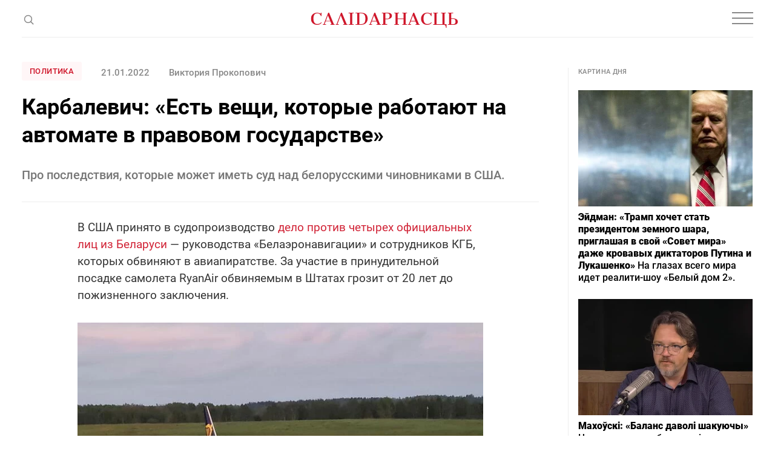

--- FILE ---
content_type: text/html; charset=UTF-8
request_url: https://gazetaby.plus/post/karbalevich-est-veshhi-kotorye-rabotayut-na-avtoma/182787/
body_size: 23481
content:
<!DOCTYPE html>
<html class="article-page" prefix="og: http://ogp.me/ns#" lang="ru-RU">
<head>
    <meta charset="UTF-8">
    <meta name="viewport" content="width=device-width, initial-scale=1">
    <meta name="format-detection" content="telephone=no">
    <meta name="csrf-param" content="_csrf">
<meta name="csrf-token" content="Oqr7l0HYhwrLjTlXS_KGOUdlxwEjg-XgwRj8-bzMEeIP07XOBOrDbIX9CmcvivR_HTO-bRTV3I22UrKgjZhbsQ==">
    <title>Карбалевич: «Есть вещи, которые работают на автомате в правовом государстве» - Салiдарнасць</title>

    <!-- START Head Additional Code -->
    <!-- Google Tag Manager -->
<script>(function(w,d,s,l,i){w[l]=w[l]||[];w[l].push({'gtm.start':
new Date().getTime(),event:'gtm.js'});var f=d.getElementsByTagName(s)[0],
j=d.createElement(s),dl=l!='dataLayer'?'&l='+l:'';j.async=true;j.src=
'https://www.googletagmanager.com/gtm.js?id='+i+dl;f.parentNode.insertBefore(j,f);
})(window,document,'script','dataLayer','GTM-W39CL2T');</script>
<!-- End Google Tag Manager -->

<!-- Google Adsense -->
<script async src="https://pagead2.googlesyndication.com/pagead/js/adsbygoogle.js?client=ca-pub-2547180342824669"
     crossorigin="anonymous"></script>

<script async src="https://pagead2.googlesyndication.com/pagead/js/adsbygoogle.js?client=ca-pub-5954750761965865"
     crossorigin="anonymous"></script>


<!-- (C)2000-2017 Gemius SA - gemiusPrism  / gazetaby.com/Home Page -->
<!--<script type="text/javascript">-->
<!--    &lt;!&ndash;//&ndash;&gt;<![CDATA[//>&lt;!&ndash;-->
<!--    var pp_gemius_identifier = 'bI3gxNwBG0kCwX9fm7hulIXCrjyF2INi.FrUQLeyAc7.B7';-->

<!--    // lines below shouldn't be edited-->
<!--    function gemius_pending(i) {-->
<!--        window[i] = window[i] || function () {-->
<!--            var x = window[i + '_pdata'] = window[i + '_pdata'] || [];-->
<!--            x[x.length] = arguments;-->
<!--        };-->
<!--    };gemius_pending('gemius_hit');-->
<!--    gemius_pending('gemius_event');-->
<!--    gemius_pending('pp_gemius_hit');-->
<!--    gemius_pending('pp_gemius_event');-->
<!--    (function (d, t) {-->
<!--        try {-->
<!--            var gt = d.createElement(t), s = d.getElementsByTagName(t)[0],-->
<!--                l = 'http' + ((location.protocol == 'https:') ? 's' : '');-->
<!--            gt.setAttribute('async', 'async');-->
<!--            gt.setAttribute('defer', 'defer');-->
<!--            gt.src = l + '://gaby.hit.gemius.pl/xgemius.js';-->
<!--            s.parentNode.insertBefore(gt, s);-->
<!--        } catch (e) {-->
<!--        }-->
<!--    })(document, 'script');-->
<!--    //&ndash;&gt;<!]]>-->
<!--</script>-->

<!-- Meta Pixel Code -->
<script>
!function(f,b,e,v,n,t,s)
{if(f.fbq)return;n=f.fbq=function(){n.callMethod?
n.callMethod.apply(n,arguments):n.queue.push(arguments)};
if(!f._fbq)f._fbq=n;n.push=n;n.loaded=!0;n.version='2.0';
n.queue=[];t=b.createElement(e);t.async=!0;
t.src=v;s=b.getElementsByTagName(e)[0];
s.parentNode.insertBefore(t,s)}(window, document,'script',
'https://connect.facebook.net/en_US/fbevents.js');
fbq('init', '1894857347353190');
fbq('track', 'PageView');
</script>
<noscript><img height="1" width="1" style="display:none"
src="https://www.facebook.com/tr?id=1894857347353190&ev=PageView&noscript=1"
/></noscript>
<!-- End Meta Pixel Code -->

<link rel="manifest" href="/manifest.json">

<meta name="yandex-verification" content="698fee08d3316732" />

<meta name="pmail-verification" content="5c23f042b6d07e1769bc4c57fac61d1f">

<!-- Попап вечерняя рассылка -->
<script src="//web.webformscr.com/apps/fc3/build/loader.js" async sp-form-id="7e0b8d5bf55e1e9c2121632d498b1b815d59dc6f09ea4bb736c9d130a65eda4e"></script>

<!-- Верификация в Яндекс.Вебмастере для домена gazetaby.media -->
<meta name="yandex-verification" content="f2d6ac5b4c6e3e75" />

<!-- Верификация Google Search Console -->
<meta name="google-site-verification" content="gPFxT1DfmauU1JY6hrtQ1hzSD1MEWw59ccL23snaSBc" />

<meta name="yandex-verification" content="8c8e27a14db091b6" />
    <!-- END Head Additional Code -->

    <!-- START OneSignal Code -->
    <!--<link rel="manifest" href="/manifest.json" />-->
<!--<script src="https://cdn.onesignal.com/sdks/OneSignalSDK.js" async=""></script>-->
<!--<script>-->
<!--  var OneSignal = window.OneSignal || [];-->
<!--  OneSignal.push(function() {-->
<!--    OneSignal.init({-->
<!--        appId: "4e2700ab-8bb7-4b79-99ac-2757ccb482f9",-->
<!--        safari_web_id: "web.onesignal.auto.3437296f-1581-4c9c-99a7-ef947df2b18c",-->
<!--        autoRegister: false,-->
<!--        notifyButton: {-->
<!--enable: false /* Set to false to hide */-->
<!--        },-->
<!--        httpPermissionRequest: {-->
<!--            modalTitle: "Салiдарнасць"-->
<!--        },-->
<!--	    promptOptions: {-->
<!--            actionMessage: "Подписаться на новости",-->
<!--            acceptButtonText: "Да",-->
<!--            cancelButtonText: "Нет, спасибо",-->
<!--    		exampleNotificationCaption: "Вы сможете отписаться в любой момент",-->
<!--    		exampleNotificationTitleDesktop: "Пример уведомления",-->
<!--    		exampleNotificationMessageDesktop: "Это пример уведомления",-->
<!--    		exampleNotificationTitleMobile: "Пример уведомления",-->
<!--    		exampleNotificationMessageMobile: "Это пример уведомления",-->
<!--            showCredit: true,-->
<!--        }, -->
<!--        welcomeNotification: {disable: true}-->
<!--    });-->
<!--  });-->
<!--</script>-->
    <!-- END OneSignal Code -->

    <meta property="og:category" content="Политика">
<meta property="og:type" content="article">
<meta property="og:site_name" content="Салідарнасць">
<meta property="og:url" content="http://gazetaby.plus/post/karbalevich-est-veshhi-kotorye-rabotayut-na-avtoma/182787/">
<meta property="og:title" content="Карбалевич: «Есть вещи, которые работают на автомате в правовом государстве» - Салiдарнасць">
<meta property="og:image" content="http://gazetaby.plus/uploads/2022/01/samolet19-3.jpg">
<link href="https://gazetaby.plus/post/karbalevich-est-veshhi-kotorye-rabotayut-na-avtoma/182787/amp/" rel="amphtml">
<link href="/css/style.css?v=1691419506" rel="stylesheet">
<link href="/css/custom.css?v=1694521420" rel="stylesheet">
<script>var frontParams = {"basePath":"http:\/\/gazetaby.plus","language":"ru-RU","statsUrl":"\/rating\/stats\/","countP":10,"afterP":5,"countP2":12,"afterP2":8};</script>    
    <script type="application/ld+json">{"@context":"https:\/\/schema.org","@type":"NewsArticle","headline":"\u041a\u0430\u0440\u0431\u0430\u043b\u0435\u0432\u0438\u0447: \u00ab\u0415\u0441\u0442\u044c \u0432\u0435\u0449\u0438, \u043a\u043e\u0442\u043e\u0440\u044b\u0435 \u0440\u0430\u0431\u043e\u0442\u0430\u044e\u0442 \u043d\u0430 \u0430\u0432\u0442\u043e\u043c\u0430\u0442\u0435 \u0432 \u043f\u0440\u0430\u0432\u043e\u0432\u043e\u043c \u0433\u043e\u0441\u0443\u0434\u0430\u0440\u0441\u0442\u0432\u0435\u00bb","image":["http:\/\/gazetaby.plus\/uploads\/2022\/01\/samolet19-3.jpg"],"datePublished":"2022-01-21 11:41:14","author":[{"@type":"Person","name":"\u0412\u0438\u043a\u0442\u043e\u0440\u0438\u044f \u041f\u0440\u043e\u043a\u043e\u043f\u043e\u0432\u0438\u0447\r\n","url":"https:\/\/www.gazetaby.com\/"}]}</script>
    <link rel="canonical" href="https://gazetaby.com/post/karbalevich-est-veshhi-kotorye-rabotayut-na-avtoma/182787/" />
    <link rel="alternate" type="application/rss+xml" title="Салiдарнасць - Лента новостей" href="https://feeds.feedburner.com/gazetabycom" />

</head>
<body>

<!-- Google Tag Manager (noscript) -->
<noscript><iframe src="https://www.googletagmanager.com/ns.html?id=GTM-W39CL2T"
height="0" width="0" style="display:none;visibility:hidden"></iframe></noscript>
<!-- End Google Tag Manager (noscript) -->


<div id="all">
    <header id="header">
        <div class="nav-box">
            <div class="container">
                <nav id="nav">
                    <ul><li><a href="/category/vojna/">Война</a></li>
<li><a href="/category/novosti/">Новости</a></li>
<li><a href="/category/politika/">Политика</a></li>
<li><a href="/category/obshhestvo/">Общество</a></li>
<li><a href="/category/kommentarii/">Комментарии</a></li>
<li><a href="/category/profsoyuzy/">Профсоюзы</a></li>
<li><a href="/post/karbalevich-est-veshhi-kotorye-rabotayut-na-avtoma/182787/" class="dots"><svg width="20" height="4" viewBox="0 0 20 4" fill="none"><circle cx="2" cy="2" r="2" fill="#888"/><circle cx="10" cy="2" r="2" fill="#888"/><circle cx="18" cy="2" r="2" fill="#888"/></svg></a>
<ul id="nav-dropdown1" class="nav-dropdown">
<li><a href="/category/koktejl/">Коктейль</a></li>
<li><a href="/category/ekonomika/">Экономика</a></li>
<li><a href="/category/skandaly/">Скандалы</a></li>
</ul>
</li></ul>                    <ul class="special-projects-list"><li class="title">Спецпроекты:</li>
<li><a href="/category/filin/">Филин</a></li>
<li><a href="/category/dnevnik-vojny/">Дневник войны</a></li>
<li><a href="/category/zhenshhiny/">Женщины</a></li>
<li><a href="/category/eto-evropa/">Это Европа</a></li>
<li><a href="/category/tranzit/">Транзит</a></li>
<li><a href="/category/neabyyakavyya/">Неабыякавыя</a></li></ul>                </nav>

                
                <div class="social-links-box">
                    <div class="social-links">
                        <a href="https://t.me/gazetaby" class="icon" target="_blank"><svg width="16" height="12" viewBox="0 0 16 12" fill="none"><path d="M14.9685 1.09389L12.8435 11.0314C12.7602 11.3856 12.6144 11.6147 12.406 11.7189C12.2185 11.8022 11.9789 11.7606 11.6873 11.5939L8.46853 9.21889L6.90603 10.7189C6.80187 10.8231 6.71853 10.896 6.65603 10.9376C6.55187 11.0001 6.41645 11.0314 6.24978 11.0314L6.49978 7.75014L12.4685 2.34389C12.5519 2.28139 12.5727 2.22931 12.531 2.18764C12.5102 2.12514 12.4477 2.10431 12.3435 2.12514C12.2602 2.12514 12.1664 2.15639 12.0623 2.21889L4.68728 6.87514L1.49978 5.87514C1.14562 5.77097 0.97895 5.61472 0.999783 5.40639C1.02062 5.19806 1.23937 5.01056 1.65603 4.84389L14.0623 0.0626395C14.3748 -0.0415272 14.6248 0.000139505 14.8123 0.18764C14.9998 0.354306 15.0519 0.656389 14.9685 1.09389Z" fill="#888"/></svg></a>

<a href="https://www.facebook.com/gazetaby/" class="icon" target="_blank"><svg width="9" height="16" viewBox="0 0 9 16" fill="none"><path d="M2.40625 16V8.84375H0V6H2.40625V3.75C2.40625 2.5625 2.73958 1.64583 3.40625 1C4.07292 0.333333 4.95833 0 6.0625 0C6.95833 0 7.6875 0.0416667 8.25 0.125V2.65625H6.75C6.1875 2.65625 5.80208 2.78125 5.59375 3.03125C5.42708 3.23958 5.34375 3.57292 5.34375 4.03125V6H8L7.625 8.84375H5.34375V16H2.40625Z" fill="#888"/></svg></a>

<a href="https://www.instagram.com/gazetabycom/" class="icon" target="_blank"><svg width="14" height="14" viewBox="0 0 14 14" fill="none"><path d="M7 3.40625C6.35417 3.40625 5.75 3.57292 5.1875 3.90625C4.64583 4.21875 4.20833 4.65625 3.875 5.21875C3.5625 5.76042 3.40625 6.35417 3.40625 7C3.40625 7.64583 3.5625 8.25 3.875 8.8125C4.20833 9.35417 4.64583 9.79167 5.1875 10.125C5.75 10.4375 6.35417 10.5938 7 10.5938C7.64583 10.5938 8.23958 10.4375 8.78125 10.125C9.34375 9.79167 9.78125 9.35417 10.0938 8.8125C10.4271 8.25 10.5938 7.64583 10.5938 7C10.5938 6.35417 10.4271 5.76042 10.0938 5.21875C9.78125 4.65625 9.34375 4.21875 8.78125 3.90625C8.23958 3.57292 7.64583 3.40625 7 3.40625ZM7 9.34375C6.35417 9.34375 5.80208 9.11458 5.34375 8.65625C4.88542 8.19792 4.65625 7.64583 4.65625 7C4.65625 6.35417 4.88542 5.80208 5.34375 5.34375C5.80208 4.88542 6.35417 4.65625 7 4.65625C7.64583 4.65625 8.19792 4.88542 8.65625 5.34375C9.11458 5.80208 9.34375 6.35417 9.34375 7C9.34375 7.64583 9.11458 8.19792 8.65625 8.65625C8.19792 9.11458 7.64583 9.34375 7 9.34375ZM11.5938 3.25C11.5729 3.47917 11.4792 3.67708 11.3125 3.84375C11.1667 4.01042 10.9792 4.09375 10.75 4.09375C10.5208 4.09375 10.3229 4.01042 10.1562 3.84375C9.98958 3.67708 9.90625 3.47917 9.90625 3.25C9.90625 3.02083 9.98958 2.82292 10.1562 2.65625C10.3229 2.48958 10.5208 2.40625 10.75 2.40625C10.9792 2.40625 11.1771 2.48958 11.3438 2.65625C11.5104 2.82292 11.5938 3.02083 11.5938 3.25ZM13.9688 4.09375C13.9271 3.48958 13.8333 2.96875 13.6875 2.53125C13.5 2.01042 13.2083 1.5625 12.8125 1.1875C12.4375 0.791667 11.9896 0.5 11.4688 0.3125C11.0312 0.166667 10.5104 0.0833333 9.90625 0.0625C9.32292 0.0208333 8.35417 0 7 0C5.64583 0 4.66667 0.0208333 4.0625 0.0625C3.47917 0.0833333 2.96875 0.166667 2.53125 0.3125C2.01042 0.5 1.55208 0.791667 1.15625 1.1875C0.78125 1.5625 0.5 2.01042 0.3125 2.53125C0.166667 2.96875 0.0729167 3.48958 0.03125 4.09375C0.0104167 4.67708 0 5.64583 0 7C0 8.35417 0.0104167 9.33333 0.03125 9.9375C0.0729167 10.5208 0.166667 11.0312 0.3125 11.4688C0.5 11.9896 0.78125 12.4479 1.15625 12.8438C1.55208 13.2188 2.01042 13.4896 2.53125 13.6562C2.96875 13.8229 3.47917 13.9167 4.0625 13.9375C4.66667 13.9792 5.64583 14 7 14C8.35417 14 9.32292 13.9792 9.90625 13.9375C10.5104 13.9167 11.0312 13.8333 11.4688 13.6875C11.9896 13.5 12.4375 13.2188 12.8125 12.8438C13.2083 12.4479 13.5 11.9896 13.6875 11.4688C13.8333 11.0312 13.9167 10.5208 13.9375 9.9375C13.9792 9.33333 14 8.35417 14 7C14 5.64583 13.9896 4.67708 13.9688 4.09375ZM12.4688 11.125C12.2188 11.75 11.7708 12.1979 11.125 12.4688C10.7917 12.5938 10.2292 12.6771 9.4375 12.7188C9 12.7396 8.35417 12.75 7.5 12.75H6.5C5.66667 12.75 5.02083 12.7396 4.5625 12.7188C3.79167 12.6771 3.22917 12.5938 2.875 12.4688C2.25 12.2188 1.80208 11.7708 1.53125 11.125C1.40625 10.7708 1.32292 10.2083 1.28125 9.4375C1.26042 8.97917 1.25 8.33333 1.25 7.5V6.5C1.25 5.66667 1.26042 5.02083 1.28125 4.5625C1.32292 3.77083 1.40625 3.20833 1.53125 2.875C1.78125 2.22917 2.22917 1.78125 2.875 1.53125C3.22917 1.40625 3.79167 1.32292 4.5625 1.28125C5.02083 1.26042 5.66667 1.25 6.5 1.25H7.5C8.33333 1.25 8.97917 1.26042 9.4375 1.28125C10.2292 1.32292 10.7917 1.40625 11.125 1.53125C11.7708 1.78125 12.2188 2.22917 12.4688 2.875C12.5938 3.20833 12.6771 3.77083 12.7188 4.5625C12.7396 5 12.75 5.64583 12.75 6.5V7.5C12.75 8.33333 12.7396 8.97917 12.7188 9.4375C12.6771 10.2083 12.5938 10.7708 12.4688 11.125Z" fill="#888"/></svg></a>

<a href="https://www.tiktok.com/@gazetaby" class="icon" target="_blank"><svg width="14" height="17" viewBox="0 0 14 17" fill="none" xmlns="http://www.w3.org/2000/svg"><g clip-path="url(#clip0_1025_32238)"><path d="M14.0008 6.70227C12.625 6.70556 11.283 6.2765 10.1643 5.4757V11.0607C10.1639 12.0951 9.84771 13.1047 9.25803 13.9546C8.66835 14.8045 7.83327 15.454 6.86444 15.8165C5.89562 16.1789 4.83923 16.237 3.83653 15.9828C2.83384 15.7287 1.93263 15.1745 1.25341 14.3943C0.574187 13.6142 0.149334 12.6452 0.0356554 11.6171C-0.0780232 10.5889 0.124892 9.55061 0.617268 8.64091C1.10964 7.73121 1.86801 6.9935 2.79097 6.52644C3.71392 6.05939 4.75747 5.88523 5.78207 6.02727V8.83633C5.31321 8.68885 4.80974 8.69329 4.34355 8.84902C3.87737 9.00475 3.47231 9.3038 3.18623 9.70347C2.90014 10.1031 2.74766 10.583 2.75055 11.0745C2.75345 11.566 2.91157 12.044 3.20235 12.4403C3.49312 12.8366 3.90167 13.1308 4.36966 13.281C4.83765 13.4313 5.34114 13.4298 5.80823 13.2768C6.27532 13.1238 6.68213 12.8271 6.97055 12.4291C7.25898 12.0312 7.41427 11.5522 7.41426 11.0607V0.142578H10.1643C10.1624 0.374809 10.1818 0.606724 10.2224 0.835391C10.3179 1.34585 10.5166 1.83146 10.8063 2.2625C11.096 2.69353 11.4705 3.06095 11.9071 3.34227C12.5281 3.75292 13.2563 3.9718 14.0008 3.97164V6.70227Z" fill="#888888"/></g><defs><clipPath id="clip0_1025_32238"><rect width="14" height="16" fill="white" transform="translate(0 0.142578)"/></clipPath></defs></svg></a>

<a href="https://www.youtube.com/channel/UCewCc-SFaYvMX__bRx9Y6aw" class="icon" target="_blank"><svg width="16" height="16" viewBox="0 0 16 16" fill="none" xmlns="http://www.w3.org/2000/svg"><g clip-path="url(#clip0_1025_32230)"><path d="M13.0767 2.12275C10.674 1.95875 5.32267 1.95942 2.92333 2.12275C0.325333 2.30008 0.0193333 3.86942 0 8.00008C0.0193333 12.1234 0.322667 13.6994 2.92333 13.8774C5.32333 14.0408 10.674 14.0414 13.0767 13.8774C15.6747 13.7001 15.9807 12.1308 16 8.00008C15.9807 3.87675 15.6773 2.30075 13.0767 2.12275ZM6 10.6668V5.33342L11.3333 7.99542L6 10.6668Z" fill="#888888"/></g><defs><clipPath id="clip0_1025_32230"><rect width="16" height="16" fill="white"/></clipPath></defs></svg></a>
                    </div>
                </div>
            </div>
        </div>
        <div class="container">
            <span class="js-open-search" title="Поиск">
                <svg class="open" width="19" height="19" viewBox="0 0 19 19" fill="none">
                    <circle cx="9.48329" cy="9.4834" r="5.9557" transform="rotate(-45 9.48329 9.4834)" stroke="#888" stroke-width="1.5"/>
                    <path d="M13.4355 13.4346L18.1772 18.1762" stroke="#888" stroke-width="1.5"/>
                </svg>
                <svg class="close" width="16" height="15" viewBox="0 0 16 15" fill="none">
                    <path fill-rule="evenodd" clip-rule="evenodd" d="M0.707107 14.8492L14.8492 0.707061L14.1421 -4.55379e-05L0 14.1421L0.707107 14.8492Z" fill="#888"/>
                    <path fill-rule="evenodd" clip-rule="evenodd" d="M1 0.14209L0.292893 0.849197L14.435 14.9913L15.1421 14.2842L1 0.14209Z" fill="#888"/>
                </svg>
            </span>
            <div class="search-form-box">
                <form class="search-form" action="/search/" method="get">
                    <div class="search-form-wrap">
                        <span class="js-close-search" title="Закрыть"></span>
                        <div class="field on-focus">
                            <input type="text" name="text" class="form-control" placeholder="Поиск">
                        </div>
                        <button type="submit" class="search-btn" title="Поиск">
                            <svg width="19" height="19" viewBox="0 0 19 19" fill="none">
                                <circle cx="9.48329" cy="9.4834" r="5.9557" transform="rotate(-45 9.48329 9.4834)" stroke="#888" stroke-width="1.5"/>
                                <path d="M13.4355 13.4346L18.1772 18.1762" stroke="#888" stroke-width="1.5"/>
                            </svg>
                        </button>
                    </div>
                </form>
            </div>
            <a href="/" id="logo">
                <svg width="244" height="26" viewBox="0 0 244 26" fill="none">
                    <g clip-path="url(#clip-logo-header)">
                        <path d="M221.36 18.9321C221.36 19.0064 219.541 20.0087 219.541 20.0087C220.952 20.0087 221.954 20.4913 222.548 21.4564C222.993 22.236 223.253 23.461 223.327 25.1686H224.33V18.895H221.36V18.9321Z" fill="#CF172B"/>
                        <path d="M16.2573 1.67048C16.5914 1.1879 16.777 0.631072 16.8141 0H17.8906V5.45692H16.777C16.5171 4.08341 15.8489 3.00687 14.6982 2.22731C13.5845 1.44775 12.3595 1.03941 11.0231 1.03941C6.60559 1.03941 4.45252 4.04628 4.48964 10.0229C4.52677 12.3987 5.00935 14.3662 5.9374 15.9624C7.05105 17.7814 8.61017 18.7094 10.7261 18.7094C12.3224 18.7094 13.6587 18.4496 14.7724 17.8927C15.8861 17.3359 16.7399 16.6306 17.3709 15.7026L18.0391 16.2965C17.705 17.0761 17.0368 17.8185 15.9603 18.5238C14.5126 19.489 12.7307 20.0087 10.5405 20.0087C7.45939 20.0087 5.00935 19.0806 3.19038 17.1874C1.37141 15.3313 0.443359 12.9184 0.443359 10.0229C0.443359 7.1274 1.37141 4.71448 3.19038 2.82126C5.00935 0.965169 7.53364 0 10.7632 0C12.508 0 14.0671 0.371219 15.3664 1.07653C15.7376 1.26214 16.0345 1.48488 16.2573 1.67048Z" fill="#CF172B"/>
                        <path d="M20.1602 18.9693H21.5708L28.9209 0H30.4429L38.3128 18.9322H39.6491V19.9344H32.5217V18.9322H34.4892L32.596 14.3662H24.689L22.9814 18.9322H25.3201V19.9344H20.1602V18.9693ZM32.1876 13.401L28.4755 4.38038L25.0602 13.401H32.1876Z" fill="#CF172B"/>
                        <path d="M62.5469 18.9693H65.1083V1.03941H62.5098V0H71.1592V1.00229H68.5978V18.9322H71.1592V19.9344H62.5098V18.9693H62.5469Z" fill="#CF172B"/>
                        <path d="M74.2012 18.9693H76.7997V1.03941H74.1641V0H82.9619C88.1961 0 91.6113 1.67048 93.1333 4.97433C93.7644 6.34784 94.0985 7.94408 94.0985 9.8373C94.0985 12.3245 93.3932 14.5147 91.9454 16.3336C90.7947 17.8185 89.0871 18.8579 86.8597 19.489C85.709 19.8231 84.3355 19.9716 82.7763 19.9716H74.1641V18.9693H74.2012ZM82.665 18.9693C85.412 18.9693 87.3794 18.3011 88.5673 16.9276C89.7552 15.5541 90.3492 13.2525 90.3492 9.94866V9.54032C90.3121 6.38496 89.681 4.19477 88.456 2.93263C87.231 1.67048 85.3749 1.03941 82.8506 1.03941H80.3634V18.9693H82.665Z" fill="#CF172B"/>
                        <path d="M96.3301 18.9688H97.7407L105.091 0.0366211H106.613L114.483 18.9688H115.819V19.9711H108.692V18.9688H110.659L108.766 14.4028H100.859L99.1513 18.9688H101.49V19.9711H96.3301V18.9688ZM108.358 13.4005L104.645 4.37988L101.23 13.4005H108.358Z" fill="#CF172B"/>
                        <path d="M126.618 0C131.63 0 134.117 1.67048 134.117 5.01145C134.117 6.53345 133.671 7.72135 132.743 8.61228C131.815 9.5032 130.59 10.0971 129.031 10.3199C127.435 10.8025 126.73 10.6911 125.764 10.6911H123.389V18.8579H126.433V19.9344H117.746V18.8579H119.862V1.00229H117.746V0H126.618ZM126.358 9.8373C127.955 9.8373 129.068 9.31759 129.699 8.3153C130.182 7.57286 130.405 6.53345 130.405 5.19706C130.405 3.86068 130.145 2.85838 129.588 2.22731C128.92 1.44775 127.769 1.03941 126.136 1.03941H123.352V9.8373H126.358Z" fill="#CF172B"/>
                        <path d="M138.164 18.9693H140.206V1.03941H138.164V0H145.923V1.00229H143.732V9.42896H153.458V1.00229H151.268V0H159.027V1.00229H156.985V18.9322H159.027V19.9344H151.268V18.9322H153.458V10.4684H143.732V18.9693H145.923V19.9716H138.164V18.9693Z" fill="#CF172B"/>
                        <path d="M160.662 18.9688H162.073L169.423 0.0366211H170.945L178.815 18.9688H180.151V19.9711H173.024V18.9688H174.991L173.098 14.4028H165.191L163.483 18.9688H165.822V19.9711H160.662V18.9688ZM172.69 13.4005L168.977 4.37988L165.562 13.4005H172.69Z" fill="#CF172B"/>
                        <path d="M198.115 1.6705C198.449 1.18791 198.634 0.631084 198.671 1.24983e-05H199.748V5.45693H198.634C198.375 4.08342 197.706 3.00688 196.556 2.22732C195.442 1.44777 194.217 1.03942 192.881 1.03942C188.463 1.03942 186.31 4.0463 186.347 10.0229C186.384 12.3987 186.867 14.3662 187.795 15.9624C188.908 17.7814 190.468 18.7094 192.584 18.7094C194.18 18.7094 195.516 18.4496 196.63 17.8928C197.743 17.3359 198.597 16.6306 199.228 15.7026L199.897 16.2965C199.562 17.0761 198.894 17.8185 197.818 18.5238C196.37 19.489 194.588 20.0087 192.398 20.0087C189.317 20.0087 186.867 19.0807 185.048 17.1874C183.229 15.3313 182.301 12.9184 182.301 10.0229C182.301 7.12741 183.229 4.71449 185.048 2.82127C186.867 0.928059 189.391 -0.0371094 192.658 -0.0371094C194.402 -0.0371094 195.962 0.334109 197.261 1.03942C197.632 1.26216 197.892 1.48489 198.115 1.6705Z" fill="#CF172B"/>
                        <path d="M59.469 18.9693L51.5992 0H50.0772L42.727 18.9693H41.3164V19.9716H46.4763V18.9693H44.1377L49.6317 4.38038L55.6455 18.9693H53.678V19.9716H60.8054V18.9693H59.469Z" fill="#CF172B"/>
                        <path d="M207.916 1.03941H210.143V0H202.385V1.03941H204.426V18.9693H202.385V19.9716H221.28V18.9693H207.916V1.03941Z" fill="#CF172B"/>
                        <path d="M223.214 1.03941V0H215.455V1.03941H217.645V18.9693H215.455V19.9716H223.214V18.9693H221.172V1.03941H223.214Z" fill="#CF172B"/>
                        <path d="M226.582 19.9716V18.9693H228.698V1.11366H226.582V0H235.269V1.11366H232.225V9.28047H234.6C235.566 9.28047 238.127 9.39183 237.867 9.65169C239.426 9.91154 240.651 10.4684 241.579 11.3593C242.507 12.2502 242.953 13.4752 242.953 14.9601C242.953 18.3011 240.466 19.9716 235.454 19.9716H226.582ZM232.187 10.1714V18.9693H234.972C236.605 18.9693 237.756 18.5609 238.424 17.7814C238.981 17.1503 239.241 16.148 239.241 14.8116C239.241 13.4752 239.018 12.4358 238.535 11.6934C237.904 10.6911 236.791 10.1714 235.194 10.1714H232.187Z" fill="#CF172B"/>
                    </g>
                    <defs>
                        <clipPath id="clip-logo-header">
                            <rect width="243.557" height="25.2058" fill="white" transform="translate(0.443359)"/>
                        </clipPath>
                    </defs>
                </svg>
            </a>
            <div class="social-links">
                <a href="https://t.me/gazetaby" class="icon" target="_blank"><svg width="16" height="12" viewBox="0 0 16 12" fill="none"><path d="M14.9685 1.09389L12.8435 11.0314C12.7602 11.3856 12.6144 11.6147 12.406 11.7189C12.2185 11.8022 11.9789 11.7606 11.6873 11.5939L8.46853 9.21889L6.90603 10.7189C6.80187 10.8231 6.71853 10.896 6.65603 10.9376C6.55187 11.0001 6.41645 11.0314 6.24978 11.0314L6.49978 7.75014L12.4685 2.34389C12.5519 2.28139 12.5727 2.22931 12.531 2.18764C12.5102 2.12514 12.4477 2.10431 12.3435 2.12514C12.2602 2.12514 12.1664 2.15639 12.0623 2.21889L4.68728 6.87514L1.49978 5.87514C1.14562 5.77097 0.97895 5.61472 0.999783 5.40639C1.02062 5.19806 1.23937 5.01056 1.65603 4.84389L14.0623 0.0626395C14.3748 -0.0415272 14.6248 0.000139505 14.8123 0.18764C14.9998 0.354306 15.0519 0.656389 14.9685 1.09389Z" fill="#888"/></svg></a>

<a href="https://www.facebook.com/gazetaby/" class="icon" target="_blank"><svg width="9" height="16" viewBox="0 0 9 16" fill="none"><path d="M2.40625 16V8.84375H0V6H2.40625V3.75C2.40625 2.5625 2.73958 1.64583 3.40625 1C4.07292 0.333333 4.95833 0 6.0625 0C6.95833 0 7.6875 0.0416667 8.25 0.125V2.65625H6.75C6.1875 2.65625 5.80208 2.78125 5.59375 3.03125C5.42708 3.23958 5.34375 3.57292 5.34375 4.03125V6H8L7.625 8.84375H5.34375V16H2.40625Z" fill="#888"/></svg></a>

<a href="https://www.instagram.com/gazetabycom/" class="icon" target="_blank"><svg width="14" height="14" viewBox="0 0 14 14" fill="none"><path d="M7 3.40625C6.35417 3.40625 5.75 3.57292 5.1875 3.90625C4.64583 4.21875 4.20833 4.65625 3.875 5.21875C3.5625 5.76042 3.40625 6.35417 3.40625 7C3.40625 7.64583 3.5625 8.25 3.875 8.8125C4.20833 9.35417 4.64583 9.79167 5.1875 10.125C5.75 10.4375 6.35417 10.5938 7 10.5938C7.64583 10.5938 8.23958 10.4375 8.78125 10.125C9.34375 9.79167 9.78125 9.35417 10.0938 8.8125C10.4271 8.25 10.5938 7.64583 10.5938 7C10.5938 6.35417 10.4271 5.76042 10.0938 5.21875C9.78125 4.65625 9.34375 4.21875 8.78125 3.90625C8.23958 3.57292 7.64583 3.40625 7 3.40625ZM7 9.34375C6.35417 9.34375 5.80208 9.11458 5.34375 8.65625C4.88542 8.19792 4.65625 7.64583 4.65625 7C4.65625 6.35417 4.88542 5.80208 5.34375 5.34375C5.80208 4.88542 6.35417 4.65625 7 4.65625C7.64583 4.65625 8.19792 4.88542 8.65625 5.34375C9.11458 5.80208 9.34375 6.35417 9.34375 7C9.34375 7.64583 9.11458 8.19792 8.65625 8.65625C8.19792 9.11458 7.64583 9.34375 7 9.34375ZM11.5938 3.25C11.5729 3.47917 11.4792 3.67708 11.3125 3.84375C11.1667 4.01042 10.9792 4.09375 10.75 4.09375C10.5208 4.09375 10.3229 4.01042 10.1562 3.84375C9.98958 3.67708 9.90625 3.47917 9.90625 3.25C9.90625 3.02083 9.98958 2.82292 10.1562 2.65625C10.3229 2.48958 10.5208 2.40625 10.75 2.40625C10.9792 2.40625 11.1771 2.48958 11.3438 2.65625C11.5104 2.82292 11.5938 3.02083 11.5938 3.25ZM13.9688 4.09375C13.9271 3.48958 13.8333 2.96875 13.6875 2.53125C13.5 2.01042 13.2083 1.5625 12.8125 1.1875C12.4375 0.791667 11.9896 0.5 11.4688 0.3125C11.0312 0.166667 10.5104 0.0833333 9.90625 0.0625C9.32292 0.0208333 8.35417 0 7 0C5.64583 0 4.66667 0.0208333 4.0625 0.0625C3.47917 0.0833333 2.96875 0.166667 2.53125 0.3125C2.01042 0.5 1.55208 0.791667 1.15625 1.1875C0.78125 1.5625 0.5 2.01042 0.3125 2.53125C0.166667 2.96875 0.0729167 3.48958 0.03125 4.09375C0.0104167 4.67708 0 5.64583 0 7C0 8.35417 0.0104167 9.33333 0.03125 9.9375C0.0729167 10.5208 0.166667 11.0312 0.3125 11.4688C0.5 11.9896 0.78125 12.4479 1.15625 12.8438C1.55208 13.2188 2.01042 13.4896 2.53125 13.6562C2.96875 13.8229 3.47917 13.9167 4.0625 13.9375C4.66667 13.9792 5.64583 14 7 14C8.35417 14 9.32292 13.9792 9.90625 13.9375C10.5104 13.9167 11.0312 13.8333 11.4688 13.6875C11.9896 13.5 12.4375 13.2188 12.8125 12.8438C13.2083 12.4479 13.5 11.9896 13.6875 11.4688C13.8333 11.0312 13.9167 10.5208 13.9375 9.9375C13.9792 9.33333 14 8.35417 14 7C14 5.64583 13.9896 4.67708 13.9688 4.09375ZM12.4688 11.125C12.2188 11.75 11.7708 12.1979 11.125 12.4688C10.7917 12.5938 10.2292 12.6771 9.4375 12.7188C9 12.7396 8.35417 12.75 7.5 12.75H6.5C5.66667 12.75 5.02083 12.7396 4.5625 12.7188C3.79167 12.6771 3.22917 12.5938 2.875 12.4688C2.25 12.2188 1.80208 11.7708 1.53125 11.125C1.40625 10.7708 1.32292 10.2083 1.28125 9.4375C1.26042 8.97917 1.25 8.33333 1.25 7.5V6.5C1.25 5.66667 1.26042 5.02083 1.28125 4.5625C1.32292 3.77083 1.40625 3.20833 1.53125 2.875C1.78125 2.22917 2.22917 1.78125 2.875 1.53125C3.22917 1.40625 3.79167 1.32292 4.5625 1.28125C5.02083 1.26042 5.66667 1.25 6.5 1.25H7.5C8.33333 1.25 8.97917 1.26042 9.4375 1.28125C10.2292 1.32292 10.7917 1.40625 11.125 1.53125C11.7708 1.78125 12.2188 2.22917 12.4688 2.875C12.5938 3.20833 12.6771 3.77083 12.7188 4.5625C12.7396 5 12.75 5.64583 12.75 6.5V7.5C12.75 8.33333 12.7396 8.97917 12.7188 9.4375C12.6771 10.2083 12.5938 10.7708 12.4688 11.125Z" fill="#888"/></svg></a>

<a href="https://www.tiktok.com/@gazetaby" class="icon" target="_blank"><svg width="14" height="17" viewBox="0 0 14 17" fill="none" xmlns="http://www.w3.org/2000/svg"><g clip-path="url(#clip0_1025_32238)"><path d="M14.0008 6.70227C12.625 6.70556 11.283 6.2765 10.1643 5.4757V11.0607C10.1639 12.0951 9.84771 13.1047 9.25803 13.9546C8.66835 14.8045 7.83327 15.454 6.86444 15.8165C5.89562 16.1789 4.83923 16.237 3.83653 15.9828C2.83384 15.7287 1.93263 15.1745 1.25341 14.3943C0.574187 13.6142 0.149334 12.6452 0.0356554 11.6171C-0.0780232 10.5889 0.124892 9.55061 0.617268 8.64091C1.10964 7.73121 1.86801 6.9935 2.79097 6.52644C3.71392 6.05939 4.75747 5.88523 5.78207 6.02727V8.83633C5.31321 8.68885 4.80974 8.69329 4.34355 8.84902C3.87737 9.00475 3.47231 9.3038 3.18623 9.70347C2.90014 10.1031 2.74766 10.583 2.75055 11.0745C2.75345 11.566 2.91157 12.044 3.20235 12.4403C3.49312 12.8366 3.90167 13.1308 4.36966 13.281C4.83765 13.4313 5.34114 13.4298 5.80823 13.2768C6.27532 13.1238 6.68213 12.8271 6.97055 12.4291C7.25898 12.0312 7.41427 11.5522 7.41426 11.0607V0.142578H10.1643C10.1624 0.374809 10.1818 0.606724 10.2224 0.835391C10.3179 1.34585 10.5166 1.83146 10.8063 2.2625C11.096 2.69353 11.4705 3.06095 11.9071 3.34227C12.5281 3.75292 13.2563 3.9718 14.0008 3.97164V6.70227Z" fill="#888888"/></g><defs><clipPath id="clip0_1025_32238"><rect width="14" height="16" fill="white" transform="translate(0 0.142578)"/></clipPath></defs></svg></a>

<a href="https://www.youtube.com/channel/UCewCc-SFaYvMX__bRx9Y6aw" class="icon" target="_blank"><svg width="16" height="16" viewBox="0 0 16 16" fill="none" xmlns="http://www.w3.org/2000/svg"><g clip-path="url(#clip0_1025_32230)"><path d="M13.0767 2.12275C10.674 1.95875 5.32267 1.95942 2.92333 2.12275C0.325333 2.30008 0.0193333 3.86942 0 8.00008C0.0193333 12.1234 0.322667 13.6994 2.92333 13.8774C5.32333 14.0408 10.674 14.0414 13.0767 13.8774C15.6747 13.7001 15.9807 12.1308 16 8.00008C15.9807 3.87675 15.6773 2.30075 13.0767 2.12275ZM6 10.6668V5.33342L11.3333 7.99542L6 10.6668Z" fill="#888888"/></g><defs><clipPath id="clip0_1025_32230"><rect width="16" height="16" fill="white"/></clipPath></defs></svg></a>
            </div>
            <div class="js-open-nav">
                <span class="start-state">
                    <span></span>
                </span>
            </div>
        </div>
    </header>

    
    
<div class="content-grid has-aside">
    <div class="container">

        
        <div class="content-box">
            <main id="main">

                <div class="article-top-box">
                    <div class="top-wrap">
                                                    <a href="/category/politika/" class="category">Политика</a>
                                                <time class="date" datetime="2022-01-21T11:41:14+03:00">21.01.2022</time>
                        <div class="author"><p>Виктория Прокопович</p>
</div>
                    </div>
                    <h1>Карбалевич: «Есть вещи, которые работают на автомате в правовом государстве»</h1>
                    <h2 class="sub-header custom-red">Про последствия, которые может иметь суд над белорусскими чиновниками в США.
</h2>
                </div>

                
                    
                    
                                            <div class="subcontainer-custom">
                            <p style="margin-bottom:10px">В США принято в судопроизводство <a href="/post/sgovor-s-celyu-aviapiratstva-chetyrex-belorusskix-/182780/" style="color:#0563c1; text-decoration:underline">дело против четырех официальных лиц из Беларуси</a> — руководства «Белаэронавигации» и сотрудников КГБ, которых обвиняют в авиапиратстве. За участие в принудительной посадке самолета RyanAir обвиняемым в Штатах грозит от 20 лет до пожизненного заключения.</p>

<figure class="captioned-image"><img alt="" height="480" src="/assets/webp/uploads/2022/01/samolet19-3.webp" width="720">
<figcaption>Самолет Ryanair, на котором находились Роман Протасевич и Софья Сапега перед задержанием, во время посадки в Вильнюсе. Фото Reuters</figcaption>
</figure>

<p style="margin-bottom:10px">Однако фамилия директора «Белаэронавигации» Леонида Чуро еще в прошлом августе фигурировала в санкционных списках США против официального Минска, да и офицерам КГБ (вряд ли в операции участвовали рядовые сотрудники), с большой вероятностью, въезд в США закрыт.</p>

<p style="margin-bottom:10px">Тогда в чем суть процесса — нужен ли он американской стороне для того, чтобы подтвердить: граждане США всегда и везде находятся под защитой своего государства, или адресанты — как раз белорусские власти, коим дают понять неотвратимость наказания за нарушения международного права, сейчас и впредь?</p>

<p style="margin-bottom:10px">Либо же никакого потаенного смысла в происходящем вовсе нет, и это обычный процесс для американской системы правосудия?</p>

<p style="margin-bottom:10px">— Полагаю, есть некие вещи, которые работают на автомате в правовом государстве, — отметил в экспресс-комментарии «Салідарнасці» политолог Валерий Карбалевич. — И поступок, который в США считается правонарушением, автоматически влечет за собой уголовное преследование.</p>

<p style="margin-bottom:10px">Но, с другой стороны, нужно иметь в виду политический контекст отношений между США и Беларусью. Если бы его не было, возможно, не было бы и этого обвинения и уголовного преследования.</p>

<p style="margin-bottom:10px">А сейчас конфликт обостряется, белорусские власти высказывают претензии относительно деятельности посольства США в Беларуси, сокращается количество работников в нем, <a href="https://gazetaby.info/post/po-trebovaniyu-belorusskix-vlastej-ssha-zakryvayut/180721/" style="color:#0563c1; text-decoration:underline">закрылся офис USAID</a> в Минске. Поскольку идет эскалация конфликта, то последовало решение об уголовном преследовании четырех граждан Беларуси.</p>

<p style="margin-bottom:10px">Не думаю, что это приведет к каким-то практическим результатам и последствиям, вряд ли эти люди вдруг поедут в США. Но общий контекст отношений двух стран, конечно, усложняется.</p>

<p style="margin-bottom:10px">Если предположить, что суд в США запустит цепочку аналогичных процессов в других странах, граждане которых находились на борту самолета RyanAir, это означает дальнейшую эскалации конфликта с Западом и усиление международной изоляции Беларуси?</p>

<p style="margin-bottom:10px">— Сам факт подготовки <a href="/post/pisma-vozmozhno-ne-bylo-a-bombu-na-bortu-pochti-ne/182747/" style="color:#0563c1; text-decoration:underline">заключения ICAO</a> по ситуации дает основания для неких других выводов и решений, кроме запрета полетов в Беларусь и закрытия для «Белавиа» возможности летать в Европу, — считает Валерий Карбалевич. — Это дает основания для юридических претензий со стороны граждан и государств, открывает дорогу для многих других вещей. Насколько это будет использовано, пока сложно сказать.</p>

<p style="margin-bottom:10px">Вспомним историю сбитого над Донбассом в 2015 году малазийского Боинга: машина правосудия долго раскручивалась, но в итоге пришла к выводу, что действительно, российские граждане виноваты в этом преступлении, появились иски и так далее.</p>

<p style="margin-bottom:10px">Тут масштаб другой — никто из находившихся в самолете не пострадал физически, все живы. Но определенные претензии у европейских стран могут появиться, и выводы ICAO открывают дорогу не только для юридических, но и для политических факторов, которые могут продолжать ухудшать отношения между Беларусью и западными странами.</p>
                        </div>
                    
                
                
                <div class="article-tags">
                                    </div>

                <div class="bottom-wrap">
            <div class="share-box">
            <div class="share-links">
                <div class="simple-share" data-providers="facebook"></div>
                <a class="share-telegram-link" title="Telegram" href="https://t.me/share/url?url=http://gazetaby.plus/post/karbalevich-est-veshhi-kotorye-rabotayut-na-avtoma/182787/&text=Салідарнасць. Главные новости Беларуси. Читайте больше интересного и важного в канале @gazetaby">
                    <svg width="17" height="15" viewBox="0 0 15 12" fill="none" xmlns="http://www.w3.org/2000/svg">
                        <path d="M14.9687 1.09416C15.0312 0.656661 15 0.375411 14.8125 0.187911C14.625 0.000411242 14.375 -0.0308388 14.0625 0.0629112L1.65623 4.84416C1.21873 5.03166 0.999982 5.21916 0.999982 5.40666C0.968732 5.62541 1.12498 5.78166 1.49998 5.87541L4.68748 6.87541L12.0625 2.21916C12.1562 2.15666 12.25 2.12541 12.3437 2.12541C12.4375 2.12541 12.5 2.12541 12.5312 2.18791C12.5625 2.25041 12.5312 2.28166 12.4687 2.34416L6.49998 7.75041L6.24998 11.0317C6.40623 11.0317 6.53123 11.0004 6.65623 10.9379C6.71873 10.9067 6.78123 10.8442 6.90623 10.7192L8.46873 9.21916L11.6875 11.5942C11.9687 11.7817 12.2187 11.8129 12.4062 11.7192C12.5937 11.6254 12.75 11.4067 12.8437 11.0317L14.9687 1.09416Z" fill="#333"/>
                    </svg>
                </a>
                <div class="simple-share" data-providers="twitter,vk,odnoklassniki"></div>
            </div>
        </div>
    
            <form class="ajax-rating-form" action="/rating/rating/182787/" method="post">
<input type="hidden" name="_csrf" value="Oqr7l0HYhwrLjTlXS_KGOUdlxwEjg-XgwRj8-bzMEeIP07XOBOrDbIX9CmcvivR_HTO-bRTV3I22UrKgjZhbsQ==">        <input type='hidden' value='182787' name='id'>
        <input type='hidden' value='0' name='ans_num'>
        </form>    
            <div class="rate-article-box">
            <p>Оцените статью</p>
            <span>1</span>
            <span>2</span>
            <span>3</span>
            <span>4</span>
            <span>5</span>
        </div>
    
            <div class="rating-box">
            <svg width="17" height="17" viewBox="0 0 17 17" fill="none">
                <path d="M15.6965 5.99498L11.3277 5.36659L9.35281 1.38683C9.02365 0.698598 8.00627 0.668675 7.64719 1.38683L5.7022 5.36659L1.30351 5.99498C0.525509 6.11467 0.226279 7.07221 0.794817 7.64074L3.93674 10.7228L3.18866 15.0617C3.06897 15.8397 3.90681 16.4381 4.59504 16.079L8.51496 14.0144L12.405 16.079C13.0932 16.4381 13.931 15.8397 13.8113 15.0617L13.0633 10.7228L16.2052 7.64074C16.7737 7.07221 16.4745 6.11467 15.6965 5.99498Z" fill="#EDEDED"/>
            </svg>

                                                <p>Средний балл <span class="rating">5</span><span class="voted">(2)</span></p>
                                    </div>
    

</div>

                <div class="banner-box banner-desktop auto-width" id="bottom2_news_ad_banner_inner_desktop"><a href="https://tinyurl.com/3kk2xt7s" target="_blank">
<img src="/assets/webp/uploads/2024/09/promo-tg-women-728x90.webp" alt="">
</a></div>                    <div class="articles-grid">
                        <div class="title-box">
                            <p class="title">Читайте еще</p>
                        </div>
                        <div class="swiper-slider">
                            <div class="swiper-container">
                                <div class="swiper-wrapper">
                                                                            <a href="/post/amerikanistka-u-trampa-net-problem-s-zaklyucheniem-sdelok-s-diktatoram/211907/" class="swiper-slide item">
                                                                                            <img src="/assets/webp/assets/resized/288-192-crop/uploads/2026/01/zap2001.webp" alt="">
                                                                                        <p class="text">Американистка: «У Трампа нет проблем с заключением сделок с диктаторами — иногда он их даже хвалит»</p>
                                        </a>
                                                                            <a href="/post/koul-esli-vlasti-belarusi-arestovyvayut-novyx-lyudej-to-my-doberemsya-/211899/" class="swiper-slide item">
                                                                                            <img src="/assets/webp/assets/resized/288-192-crop/uploads/2026/01/koul-19-1.webp" alt="">
                                                                                        <p class="text">Коул: Если власти Беларуси арестовывают новых людей, то мы доберемся до этого позже</p>
                                        </a>
                                                                            <a href="/post/lojko-lukashenko-boretsya-s-zhenshhinami-absolyutno-serezno-bez-fory-b/211898/" class="swiper-slide item">
                                                                                            <img src="/assets/webp/assets/resized/288-192-crop/uploads/2025/10/photo_2025-10-24_12-48-09.webp" alt="">
                                                                                        <p class="text">Лойко: «Лукашенко борется с женщинами абсолютно серьезно, без форы, без поддавков»</p>
                                        </a>
                                                                            <a href="/post/fridman-za-chto-minskij-trampist-poluchil-priglashenie-v-sovet-mira/211893/" class="swiper-slide item">
                                                                                            <img src="/assets/webp/assets/resized/288-192-crop/uploads/2026/01/zolo3.webp" alt="">
                                                                                        <p class="text">Фридман: За что минский трампист получил приглашение в Совет мира</p>
                                        </a>
                                                                            <a href="/post/shenderovich-kogda-my-govorim-chto-putin-lukashenko-ili-ayatolly-mafiy/211892/" class="swiper-slide item">
                                                                                            <img src="/assets/webp/assets/resized/288-192-crop/uploads/2022/12/shenderovich1-20.webp" alt="">
                                                                                        <p class="text">Шендерович: «Когда мы говорим, что Путин, Лукашенко или аятоллы — мафия, — это не ругательство, а описание способа власти»</p>
                                        </a>
                                                                            <a href="/post/v-xarkove-situaciya-luchshe-politolog-o-zaochnoj-perepalke-mezhdu-zele/211882/" class="swiper-slide item">
                                                                                            <img src="/assets/webp/assets/resized/288-192-crop/uploads/2026/01/photo_2026-01-19_09-45-22.webp" alt="">
                                                                                        <p class="text">«В Харькове ситуация лучше». Политолог – о заочной перепалке между Зеленским и Кличко</p>
                                        </a>
                                                                    </div>
                            </div>
                        </div>
                    </div>
                
                
                
                                    <div class="banner-desktop auto-width" style="border-bottom: none">
                                            </div>
                
                
<div class="articles-grid">
    <div class="title-box">
        <p class="title">Избранное</p>
    </div>
    <div class="swiper-slider">
        <div class="swiper-container">
            <div class="swiper-wrapper">
                                                            <a href="/post/eto-byl-moment-krajnego-otchayaniya-belaruskij-zhurnalist-rasskazal-ka/211878/" class="swiper-slide item">
                                                            <img src="/assets/webp/assets/resized/288-192-crop/uploads/2026/01/iran17-5.webp" alt="«Это был момент крайнего отчаяния». Беларуский журналист рассказал, как попал в тюрьму в Иране"/>
                                                        <p class="text">«Это был момент крайнего отчаяния». Беларуский журналист рассказал, как попал в тюрьму в Иране</p>
                        </a>
                                                                                <a href="/post/o-chem-govorit-istoriya-eks-ministra-brylo-kotoromu-god-prishlos-spat-/211867/" class="swiper-slide item" target="_blank">
                                                            <img src="/assets/resized/288-192-crop/uploads/2023/11/brylo27%201.jpg" alt="О чем говорит история экс-министра Брыло, которому год пришлось спать на полу в СИЗО"/>
                                                        <p class="text">О чем говорит история экс-министра Брыло, которому год пришлось спать на полу в СИЗО</p>
                        </a>
                                                                                <a href="/post/v-chem-na-samom-dele-mogut-byt-uvereny-svideteli-yavleniya-oreshnika-v/211842/" class="swiper-slide item">
                                                            <img src="/assets/webp/assets/resized/288-192-crop/uploads/2026/01/valfovich26.webp" alt="В чем на самом деле могут быть уверены свидетели явления «Орешника» в Беларуси"/>
                                                        <p class="text">В чем на самом деле могут быть уверены свидетели явления «Орешника» в Беларуси</p>
                        </a>
                                                                                <a href="/post/kak-belarus-izmenilas-za-10-let-ot-my-prodolzhim-torgovat-s-ukrainoj-d/211830/" class="swiper-slide item" target="_blank">
                                                            <img src="/assets/webp/assets/resized/288-192-crop/uploads/2026/01/pradukty1401.webp" alt="Как Беларусь изменилась за 10 лет — от «мы продолжим торговать с Украиной» до «неизвестно откуда могут залететь беспилотники»"/>
                                                        <p class="text">Как Беларусь изменилась за 10 лет — от «мы продолжим торговать с Украиной» до «неизвестно откуда могут залететь беспилотники»</p>
                        </a>
                                                                                <a href="/post/syargej-touscikau-dali-belaruskamounuyu-pesu-i-yana-takaya-rodnenkaya-/211822/" class="swiper-slide item">
                                                            <img src="/assets/webp/assets/resized/288-192-crop/uploads/2026/01/Siarzhuk6_1401.webp" alt="Сяргей Тоўсцікаў: «Далі беларускамоўную п’есу — і яна такая родненькая! Потым трылогія паводле Аляхновіча, Шэкспір і «Мёртвыя душы» па-беларуску»"/>
                                                        <p class="text">Сяргей Тоўсцікаў: «Далі беларускамоўную п’есу — і яна такая родненькая! Потым трылогія паводле Аляхновіча, Шэкспір і «Мёртвыя душы» па-беларуску»</p>
                        </a>
                                                                                <a href="/post/dudinskij-do-2020-go-plyuxalsya-v-zhizhe-rozovogo-kefira-a-za-posledny/211800/" class="swiper-slide item">
                                                            <img src="/assets/webp/assets/resized/288-192-crop/uploads/2026/01/Dudzinski300.webp" alt="Дудинский: «До 2020-го плюхался в жиже розового кефира. А за последнюю пятилетку почувствовал вкус жизни»"/>
                                                        <p class="text">Дудинский: «До 2020-го плюхался в жиже розового кефира. А за последнюю пятилетку почувствовал вкус жизни»</p>
                        </a>
                                                </div>
        </div>
            </div>
</div>

                                    <div class="banner-desktop auto-width">
                                                                    </div>
                
            </main>
            <aside id="aside">

                
                    
                    
<div class="infinite-load-box main-articles">
    <p class="category">Картина дня</p>
    <div class="filter-box">
                    <a href="/post/ejdman-tramp-xochet-stat-prezidentom-zemnogo-shara-priglashaya-v-svoj-/211917/"
               class="item">
                                    <div class="img">
                                                    <img src="/assets/webp/assets/resized/288-192-crop/uploads/2026/01/Trump20.webp" alt="Эйдман: «Трамп хочет стать президентом земного шара, приглашая в свой «Совет мира» даже кровавых диктаторов Путина и Лукашенко»"/>
                                            </div>
                                <p class="text"><span>Эйдман: «Трамп хочет стать президентом земного шара, приглашая в свой «Совет мира» даже кровавых диктаторов Путина и Лукашенко»</span> На глазах всего мира идет реалити-шоу «Белый дом 2».</p>
            </a>
                    <a href="/post/maxouski-balans-davoli-shakuyuchy/211916/"
               class="item">
                                    <div class="img">
                                                    <img src="/assets/webp/assets/resized/288-192-crop/uploads/2025/07/Mahovskij_2207.webp" alt="Махоўскі: «Баланс даволі шакуючы»"/>
                                            </div>
                                <p class="text"><span>Махоўскі: «Баланс даволі шакуючы»</span> Чаму колькасць беларускіх эмігрантаў мусіць вельмі моцна напружыць дзеючыя ўлады.</p>
            </a>
                    <a href="/post/v-sbornoj-tolko-devushki-skolko-belaruskix-sportsmenov-poedut-na-zimny/211915/"
               class="item">
                                    <div class="img">
                                                    <img src="/assets/webp/assets/resized/288-192-crop/uploads/2026/01/oi2026.webp" alt="В сборной только девушки. Сколько беларуских спортсменов поедут на зимнюю Олимпиаду"/>
                                            </div>
                                <p class="text"><span>В сборной только девушки. Сколько беларуских спортсменов поедут на зимнюю Олимпиаду</span> Исторический минимум.</p>
            </a>
                    <a href="/post/est-smutnoe-podozrenie-chto-belarusov-zhdet-vperedi-nemalo-nepriyatnyx/211914/"
               class="item">
                                    <div class="img">
                                                    <img src="/assets/webp/assets/resized/288-192-crop/uploads/2026/01/avaryja2001.webp" alt="«Есть смутное подозрение, что беларусов ждет впереди немало неприятных сюрпризов»"/>
                                            </div>
                                <p class="text"><span>«Есть смутное подозрение, что беларусов ждет впереди немало неприятных сюрпризов»</span> О чем говорит реакция беларуских властей на коммунальную аварию в Минске.</p>
            </a>
                    <a href="/post/iz-za-odnogo-cheloveka-kotoryj-gotov-na-vse-radi-soxraneniya-svoej-vla/211913/"
               class="item">
                                    <div class="img">
                                                    <img src="/assets/resized/288-192-crop/uploads/2026/01/image_2026-01-20_13-31-52%201.png" alt="«Из-за одного человека, который готов на все ради сохранения своей власти, нас просто выбросили из страны»"/>
                                            </div>
                                <p class="text"><span>«Из-за одного человека, который готов на все ради сохранения своей власти, нас просто выбросили из страны»</span> Максим Сеник – о колонии и освобождении.</p>
            </a>
            </div>
            <a href="" data-url="/sidebars/main/?page=2" class="js-show-more">Еще картина дня</a>
    </div>

                    
<div class="infinite-load-box opinions swiper-slider">
    <p class="category">Популярные мнения</p>
    <div class="swiper-container">
        <div class="filter-box swiper-wrapper">
                            <a href="/post/lojko-lukashenko-boretsya-s-zhenshhinami-absolyutno-serezno-bez-fory-b/211898/" class="item swiper-slide">
                    <div class="img-wrap">
                        <div class="img">
                                                            <img src="/assets/resized/96-96-crop/uploads/2024/07/10-5%201.jpg" alt="Ольга Лойко"/>
                                                    </div>
                        <div class="name-box">
                            <p class="name">Ольга <br/>Лойко</p>
                        </div>
                        <span class="quote quote-left">
                            <svg width="27" height="21" viewBox="0 0 27 21" fill="none" xmlns="http://www.w3.org/2000/svg">
                                <path d="M21.1323 21C18.9516 21 17.3021 20.1135 16.1839 18.3404C15.2333 16.8444 14.7581 15.0159 14.7581 12.8549C14.7581 10.0845 15.4849 7.59112 16.9387 5.37477C18.3366 3.15843 20.4892 1.38536 23.3968 0.0555553L24.1516 1.55159C22.4183 2.2719 20.9366 3.40778 19.7065 4.95922C18.4204 6.51066 17.7774 8.0898 17.7774 9.69665C17.7774 10.3616 17.8613 10.9433 18.029 11.442C18.9237 10.7217 19.9581 10.3616 21.1323 10.3616C22.6419 10.3616 23.928 10.8325 24.9903 11.7745C25.9968 12.7718 26.5 14.0739 26.5 15.6808C26.5 17.1768 25.9968 18.4235 24.9903 19.4209C23.928 20.4736 22.6419 21 21.1323 21ZM6.87419 21C4.69354 21 3.04408 20.1135 1.9258 18.3404C0.975264 16.8444 0.5 15.0159 0.5 12.8549C0.5 10.0845 1.22688 7.59112 2.68064 5.37477C4.07849 3.15843 6.23118 1.38536 9.13871 0.0555553L9.89355 1.55159C8.16021 2.2719 6.67849 3.40778 5.44839 4.95922C4.16236 6.51066 3.51935 8.0898 3.51935 9.69665C3.51935 10.3616 3.60322 10.9433 3.77097 11.442C4.66559 10.7217 5.7 10.3616 6.87419 10.3616C8.38387 10.3616 9.66989 10.8325 10.7323 11.7745C11.7387 12.7718 12.2419 14.0739 12.2419 15.6808C12.2419 17.1768 11.7387 18.4235 10.7323 19.4209C9.66989 20.4736 8.38387 21 6.87419 21Z" fill="#CF172B" fill-opacity="0.95"/>
                            </svg>
                        </span>
                        <span class="quote quote-right">
                            <svg width="19" height="16" viewBox="0 0 19 16" fill="none">
                                <path d="M4.05973 0.160156C5.61973 0.160156 6.79973 0.800154 7.59973 2.08015C8.27973 3.16015 8.61973 4.48016 8.61973 6.04016C8.61973 8.04016 8.09973 9.84016 7.05973 11.4402C6.05973 13.0402 4.51973 14.3202 2.43973 15.2802L1.89973 14.2002C3.13973 13.6802 4.19973 12.8602 5.07973 11.7402C5.99973 10.6202 6.45973 9.48016 6.45973 8.32016C6.45973 7.84016 6.39973 7.42015 6.27973 7.06015C5.63973 7.58015 4.89973 7.84015 4.05973 7.84015C2.97973 7.84015 2.05973 7.50016 1.29973 6.82016C0.579726 6.10016 0.219727 5.16016 0.219727 4.00016C0.219727 2.92016 0.579726 2.02016 1.29973 1.30016C2.05973 0.540156 2.97973 0.160156 4.05973 0.160156ZM14.2597 0.160156C15.8197 0.160156 16.9997 0.800154 17.7997 2.08015C18.4797 3.16015 18.8197 4.48016 18.8197 6.04016C18.8197 8.04016 18.2997 9.84016 17.2597 11.4402C16.2597 13.0402 14.7197 14.3202 12.6397 15.2802L12.0997 14.2002C13.3397 13.6802 14.3997 12.8602 15.2797 11.7402C16.1997 10.6202 16.6597 9.48016 16.6597 8.32016C16.6597 7.84016 16.5997 7.42015 16.4797 7.06015C15.8397 7.58015 15.0997 7.84015 14.2597 7.84015C13.1797 7.84015 12.2597 7.50016 11.4997 6.82016C10.7797 6.10016 10.4197 5.16016 10.4197 4.00016C10.4197 2.92016 10.7797 2.02016 11.4997 1.30016C12.2597 0.540156 13.1797 0.160156 14.2597 0.160156Z" fill="#E9E9E9"/>
                            </svg>
                        </span>
                    </div>
                    <p class="text">У Лукашенко травма от женщин. Потому что он не может их простить. Он не может отпустить женщин из колонии, а там есть люди старше 70 лет. Воевать с такими женщинами – вообще себя не уважать. Если ты воин, если ты боец, выбирай соперника своего уровня, своей весовой категории. Но пока ты на полном серьезе вместе со своими губазиковцами борешься с теми, кто использует красную помаду.</p>
                </a>
                            <a href="/post/feduta-ob-idee-dialoga-es-s-lukashenko-ne-uchite-zhit-tex-kto-ustal-na/211888/" class="item swiper-slide">
                    <div class="img-wrap">
                        <div class="img">
                                                            <img src="/assets/resized/96-96-crop/uploads/2026/01/photo_2026-01-19_15-30-19%201.jpg" alt="Александр Федута"/>
                                                    </div>
                        <div class="name-box">
                            <p class="name">Александр <br/>Федута</p>
                        </div>
                        <span class="quote quote-left">
                            <svg width="27" height="21" viewBox="0 0 27 21" fill="none" xmlns="http://www.w3.org/2000/svg">
                                <path d="M21.1323 21C18.9516 21 17.3021 20.1135 16.1839 18.3404C15.2333 16.8444 14.7581 15.0159 14.7581 12.8549C14.7581 10.0845 15.4849 7.59112 16.9387 5.37477C18.3366 3.15843 20.4892 1.38536 23.3968 0.0555553L24.1516 1.55159C22.4183 2.2719 20.9366 3.40778 19.7065 4.95922C18.4204 6.51066 17.7774 8.0898 17.7774 9.69665C17.7774 10.3616 17.8613 10.9433 18.029 11.442C18.9237 10.7217 19.9581 10.3616 21.1323 10.3616C22.6419 10.3616 23.928 10.8325 24.9903 11.7745C25.9968 12.7718 26.5 14.0739 26.5 15.6808C26.5 17.1768 25.9968 18.4235 24.9903 19.4209C23.928 20.4736 22.6419 21 21.1323 21ZM6.87419 21C4.69354 21 3.04408 20.1135 1.9258 18.3404C0.975264 16.8444 0.5 15.0159 0.5 12.8549C0.5 10.0845 1.22688 7.59112 2.68064 5.37477C4.07849 3.15843 6.23118 1.38536 9.13871 0.0555553L9.89355 1.55159C8.16021 2.2719 6.67849 3.40778 5.44839 4.95922C4.16236 6.51066 3.51935 8.0898 3.51935 9.69665C3.51935 10.3616 3.60322 10.9433 3.77097 11.442C4.66559 10.7217 5.7 10.3616 6.87419 10.3616C8.38387 10.3616 9.66989 10.8325 10.7323 11.7745C11.7387 12.7718 12.2419 14.0739 12.2419 15.6808C12.2419 17.1768 11.7387 18.4235 10.7323 19.4209C9.66989 20.4736 8.38387 21 6.87419 21Z" fill="#CF172B" fill-opacity="0.95"/>
                            </svg>
                        </span>
                        <span class="quote quote-right">
                            <svg width="19" height="16" viewBox="0 0 19 16" fill="none">
                                <path d="M4.05973 0.160156C5.61973 0.160156 6.79973 0.800154 7.59973 2.08015C8.27973 3.16015 8.61973 4.48016 8.61973 6.04016C8.61973 8.04016 8.09973 9.84016 7.05973 11.4402C6.05973 13.0402 4.51973 14.3202 2.43973 15.2802L1.89973 14.2002C3.13973 13.6802 4.19973 12.8602 5.07973 11.7402C5.99973 10.6202 6.45973 9.48016 6.45973 8.32016C6.45973 7.84016 6.39973 7.42015 6.27973 7.06015C5.63973 7.58015 4.89973 7.84015 4.05973 7.84015C2.97973 7.84015 2.05973 7.50016 1.29973 6.82016C0.579726 6.10016 0.219727 5.16016 0.219727 4.00016C0.219727 2.92016 0.579726 2.02016 1.29973 1.30016C2.05973 0.540156 2.97973 0.160156 4.05973 0.160156ZM14.2597 0.160156C15.8197 0.160156 16.9997 0.800154 17.7997 2.08015C18.4797 3.16015 18.8197 4.48016 18.8197 6.04016C18.8197 8.04016 18.2997 9.84016 17.2597 11.4402C16.2597 13.0402 14.7197 14.3202 12.6397 15.2802L12.0997 14.2002C13.3397 13.6802 14.3997 12.8602 15.2797 11.7402C16.1997 10.6202 16.6597 9.48016 16.6597 8.32016C16.6597 7.84016 16.5997 7.42015 16.4797 7.06015C15.8397 7.58015 15.0997 7.84015 14.2597 7.84015C13.1797 7.84015 12.2597 7.50016 11.4997 6.82016C10.7797 6.10016 10.4197 5.16016 10.4197 4.00016C10.4197 2.92016 10.7797 2.02016 11.4997 1.30016C12.2597 0.540156 13.1797 0.160156 14.2597 0.160156Z" fill="#E9E9E9"/>
                            </svg>
                        </span>
                    </div>
                    <p class="text">Европе предлагают вступить в переговоры с человеком, стопроцентно контролирующим рынок репрессий в Беларуси. Разумно – с точки зрения предлагающего, свалившегося с луны и не помнящего предшествующих попыток подобного торга. Когда человек контролирует рынок стопроцентно, он озабочен лишь тем, чтобы у него всегда в наличии был товар. И торг шел с завидной регулярностью. </p>
                </a>
                            <a href="/post/dnevnik-vojny-glava-287-teper-vmesto-xoroshego-dnya-v-ukraine-zhelayut/211863/" class="item swiper-slide">
                    <div class="img-wrap">
                        <div class="img">
                                                            <img src="/assets/webp/assets/resized/96-96-crop/uploads/2024/11/girl-27.webp" alt="Екатерина Сельдереева"/>
                                                    </div>
                        <div class="name-box">
                            <p class="name">Екатерина <br/>Сельдереева</p>
                        </div>
                        <span class="quote quote-left">
                            <svg width="27" height="21" viewBox="0 0 27 21" fill="none" xmlns="http://www.w3.org/2000/svg">
                                <path d="M21.1323 21C18.9516 21 17.3021 20.1135 16.1839 18.3404C15.2333 16.8444 14.7581 15.0159 14.7581 12.8549C14.7581 10.0845 15.4849 7.59112 16.9387 5.37477C18.3366 3.15843 20.4892 1.38536 23.3968 0.0555553L24.1516 1.55159C22.4183 2.2719 20.9366 3.40778 19.7065 4.95922C18.4204 6.51066 17.7774 8.0898 17.7774 9.69665C17.7774 10.3616 17.8613 10.9433 18.029 11.442C18.9237 10.7217 19.9581 10.3616 21.1323 10.3616C22.6419 10.3616 23.928 10.8325 24.9903 11.7745C25.9968 12.7718 26.5 14.0739 26.5 15.6808C26.5 17.1768 25.9968 18.4235 24.9903 19.4209C23.928 20.4736 22.6419 21 21.1323 21ZM6.87419 21C4.69354 21 3.04408 20.1135 1.9258 18.3404C0.975264 16.8444 0.5 15.0159 0.5 12.8549C0.5 10.0845 1.22688 7.59112 2.68064 5.37477C4.07849 3.15843 6.23118 1.38536 9.13871 0.0555553L9.89355 1.55159C8.16021 2.2719 6.67849 3.40778 5.44839 4.95922C4.16236 6.51066 3.51935 8.0898 3.51935 9.69665C3.51935 10.3616 3.60322 10.9433 3.77097 11.442C4.66559 10.7217 5.7 10.3616 6.87419 10.3616C8.38387 10.3616 9.66989 10.8325 10.7323 11.7745C11.7387 12.7718 12.2419 14.0739 12.2419 15.6808C12.2419 17.1768 11.7387 18.4235 10.7323 19.4209C9.66989 20.4736 8.38387 21 6.87419 21Z" fill="#CF172B" fill-opacity="0.95"/>
                            </svg>
                        </span>
                        <span class="quote quote-right">
                            <svg width="19" height="16" viewBox="0 0 19 16" fill="none">
                                <path d="M4.05973 0.160156C5.61973 0.160156 6.79973 0.800154 7.59973 2.08015C8.27973 3.16015 8.61973 4.48016 8.61973 6.04016C8.61973 8.04016 8.09973 9.84016 7.05973 11.4402C6.05973 13.0402 4.51973 14.3202 2.43973 15.2802L1.89973 14.2002C3.13973 13.6802 4.19973 12.8602 5.07973 11.7402C5.99973 10.6202 6.45973 9.48016 6.45973 8.32016C6.45973 7.84016 6.39973 7.42015 6.27973 7.06015C5.63973 7.58015 4.89973 7.84015 4.05973 7.84015C2.97973 7.84015 2.05973 7.50016 1.29973 6.82016C0.579726 6.10016 0.219727 5.16016 0.219727 4.00016C0.219727 2.92016 0.579726 2.02016 1.29973 1.30016C2.05973 0.540156 2.97973 0.160156 4.05973 0.160156ZM14.2597 0.160156C15.8197 0.160156 16.9997 0.800154 17.7997 2.08015C18.4797 3.16015 18.8197 4.48016 18.8197 6.04016C18.8197 8.04016 18.2997 9.84016 17.2597 11.4402C16.2597 13.0402 14.7197 14.3202 12.6397 15.2802L12.0997 14.2002C13.3397 13.6802 14.3997 12.8602 15.2797 11.7402C16.1997 10.6202 16.6597 9.48016 16.6597 8.32016C16.6597 7.84016 16.5997 7.42015 16.4797 7.06015C15.8397 7.58015 15.0997 7.84015 14.2597 7.84015C13.1797 7.84015 12.2597 7.50016 11.4997 6.82016C10.7797 6.10016 10.4197 5.16016 10.4197 4.00016C10.4197 2.92016 10.7797 2.02016 11.4997 1.30016C12.2597 0.540156 13.1797 0.160156 14.2597 0.160156Z" fill="#E9E9E9"/>
                            </svg>
                        </span>
                    </div>
                    <p class="text">У выхода, словно немой страж, стоит огнетушитель. Рядом с ним – обувь. Это один из самых страшных уроков войны: в собственном доме нельзя быть босым. В случае «прилета» пол мгновенно покрывается ледяным ковром из осколков, и возможность просто обуться становится разницей между спасением и увечьем. На спинке стула ждет он – рюкзак особого назначения. его недрах не учебники, а набор для выхода из ада.</p>
                </a>
                    </div>
                    <div class="paginations-box">
                <div class="swiper-button-prev swiper-btn">
                    <svg width="7" height="11" viewBox="0 0 7 11" fill="none" xmlns="http://www.w3.org/2000/svg">
                        <path d="M6.24173 1.5474L1.99909 5.79004L6.24173 10.0327" stroke="#D12336" stroke-width="2"/>
                    </svg>
                </div>
                <div class="swiper-pagination"></div>
                <div class="swiper-button-next swiper-btn">
                    <svg width="8" height="11" viewBox="0 0 8 11" fill="none" xmlns="http://www.w3.org/2000/svg">
                        <path d="M1.41452 1.5474L5.65716 5.79004L1.41452 10.0327" stroke="#D12336" stroke-width="2"/>
                    </svg>
                </div>
            </div>
            </div>
            <a href="" data-url="/sidebars/opinions/?page=2" class="js-show-more">Еще мнения</a>
    </div>

                    <div class="infinite-load-box popular">
    <div class="category">
        <span>life</span>
    </div>
    <div class="filter-box">
                    <a href="/post/kak-v-shvecii-vorony-pomogayut-ubirat-musor/211904/" class="item">
                                    <div class="img">
                                                    <img src="/assets/webp/assets/resized/288-192-crop/uploads/2026/01/crow_sweden-20.webp" alt="Как в Швеции вороны помогают убирать мусор">
                                            </div>
                                <div class="text-box">
                    <p class="text">Как в Швеции вороны помогают убирать мусор</p>
                </div>
            </a>
                    <a href="/post/it-sfera-v-chexii-idealnaya-formula-work-life-balance/211880/" class="item">
                                    <div class="img">
                                                    <img src="/assets/webp/assets/resized/288-192-crop/uploads/2026/01/praha_it1-19.webp" alt="IT-сфера в Чехии – идеальная формула work &amp; life balance">
                                            </div>
                                <div class="text-box">
                    <p class="text">IT-сфера в Чехии – идеальная формула work &amp; life balance            <svg width="20" height="17" viewBox="0 0 20 17" fill="none">
                <path d="M15.9912 3.67483C15.5066 3.67483 14.8899 3.30735 14.6256 2.89393L13.348 0.780902C13.0837 0.367483 12.467 0 11.9824 0H7.97357C7.48899 0 6.87225 0.367483 6.60793 0.780902L5.3304 2.89393C5.11013 3.30735 4.49339 3.67483 4.00881 3.67483H0.881057C0.396476 3.67483 0 4.08825 0 4.59354V15.1587C0 15.664 0.396476 16.0774 0.881057 16.0774H19.1189C19.6035 16.0774 20 15.664 20 15.1587V4.59354C20 4.08825 19.6035 3.67483 19.1189 3.67483H15.9912ZM10 12.4026C8.14978 12.4026 6.69603 10.8408 6.69603 8.9574C6.69603 7.02812 8.19383 5.51225 10 5.51225C11.8062 5.51225 13.304 7.07405 13.304 8.9574C13.304 10.8408 11.8502 12.4026 10 12.4026Z" fill="#CF172B"/>
            </svg>
            </p>
                </div>
            </a>
                    <a href="/post/tomu-cheloveku-kotoryj-v-tebya-ne-verit-mozhesh-skazat-lady-gaga-verit/211858/" class="item">
                                    <div class="img">
                                                    <img src="/assets/webp/assets/resized/288-192-crop/uploads/2026/01/gaga8-18.webp" alt="«Тому человеку, который в тебя не верит, можешь сказать: «Lady Gaga верит в меня»">
                                            </div>
                                <div class="text-box">
                    <p class="text">«Тому человеку, который в тебя не верит, можешь сказать: «Lady Gaga верит в меня»            <svg width="20" height="17" viewBox="0 0 20 17" fill="none">
                <path d="M15.9912 3.67483C15.5066 3.67483 14.8899 3.30735 14.6256 2.89393L13.348 0.780902C13.0837 0.367483 12.467 0 11.9824 0H7.97357C7.48899 0 6.87225 0.367483 6.60793 0.780902L5.3304 2.89393C5.11013 3.30735 4.49339 3.67483 4.00881 3.67483H0.881057C0.396476 3.67483 0 4.08825 0 4.59354V15.1587C0 15.664 0.396476 16.0774 0.881057 16.0774H19.1189C19.6035 16.0774 20 15.664 20 15.1587V4.59354C20 4.08825 19.6035 3.67483 19.1189 3.67483H15.9912ZM10 12.4026C8.14978 12.4026 6.69603 10.8408 6.69603 8.9574C6.69603 7.02812 8.19383 5.51225 10 5.51225C11.8062 5.51225 13.304 7.07405 13.304 8.9574C13.304 10.8408 11.8502 12.4026 10 12.4026Z" fill="#CF172B"/>
            </svg>
            </p>
                </div>
            </a>
                    <a href="/post/fotozhaby-speczvypusk-diplom-luchshej-snezhinki/211841/" class="item">
                                    <div class="img">
                                                    <img src="/assets/webp/assets/resized/288-192-crop/uploads/2026/01/tr-medal1-17.webp" alt="Фотожабы, спецвыпуск: «Диплом лучшей снежинки»">
                                            </div>
                                <div class="text-box">
                    <p class="text">Фотожабы, спецвыпуск: «Диплом лучшей снежинки»            <svg width="20" height="17" viewBox="0 0 20 17" fill="none">
                <path d="M15.9912 3.67483C15.5066 3.67483 14.8899 3.30735 14.6256 2.89393L13.348 0.780902C13.0837 0.367483 12.467 0 11.9824 0H7.97357C7.48899 0 6.87225 0.367483 6.60793 0.780902L5.3304 2.89393C5.11013 3.30735 4.49339 3.67483 4.00881 3.67483H0.881057C0.396476 3.67483 0 4.08825 0 4.59354V15.1587C0 15.664 0.396476 16.0774 0.881057 16.0774H19.1189C19.6035 16.0774 20 15.664 20 15.1587V4.59354C20 4.08825 19.6035 3.67483 19.1189 3.67483H15.9912ZM10 12.4026C8.14978 12.4026 6.69603 10.8408 6.69603 8.9574C6.69603 7.02812 8.19383 5.51225 10 5.51225C11.8062 5.51225 13.304 7.07405 13.304 8.9574C13.304 10.8408 11.8502 12.4026 10 12.4026Z" fill="#CF172B"/>
            </svg>
            </p>
                </div>
            </a>
            </div>
            <a href="" data-url="/sidebars/life/?page=1" class="js-show-more">Еще</a>
    </div>

                    
                
            </aside>
        </div>


    </div>
</div>


    <div id="indent"></div>
</div>

<footer id="footer">
    <div class="container">
        <div class="footer-nav-wrap">
            <div class="footer-nav">
                <ul><li><a href="/category/vojna/">Война</a></li>
<li><a href="/category/politika/">Политика</a></li>
<li><a href="/category/ekonomika/">Экономика</a></li>
<li><a href="/category/obshhestvo/">Общество</a></li>
<li><a href="/category/kommentarii/">Комментарии</a></li>
<li><a href="/category/v-mire/">В мире</a></li>
<li><a href="/category/skandaly/">Скандалы</a></li>
<li><a href="/category/koronavirus/">Коронавирус</a></li>
<li><a href="/category/novosti-partnerov/">Партнеры</a></li></ul>            </div>
            <div class="footer-links-wrap">
                <ul><li><a href="https://gazetaby.com/pdf/">PDF-выпуски</a></li>
<li><a href="https://gazetaby.com/post/o-media/192419/">О медиа</a></li></ul>            </div>
        </div>
        <div class="footer-links-grid">
            <div class="social-links">
                <a href="https://t.me/gazetaby" class="icon" target="_blank"><svg width="16" height="12" viewBox="0 0 16 12" fill="none"><path d="M14.9685 1.09389L12.8435 11.0314C12.7602 11.3856 12.6144 11.6147 12.406 11.7189C12.2185 11.8022 11.9789 11.7606 11.6873 11.5939L8.46853 9.21889L6.90603 10.7189C6.80187 10.8231 6.71853 10.896 6.65603 10.9376C6.55187 11.0001 6.41645 11.0314 6.24978 11.0314L6.49978 7.75014L12.4685 2.34389C12.5519 2.28139 12.5727 2.22931 12.531 2.18764C12.5102 2.12514 12.4477 2.10431 12.3435 2.12514C12.2602 2.12514 12.1664 2.15639 12.0623 2.21889L4.68728 6.87514L1.49978 5.87514C1.14562 5.77097 0.97895 5.61472 0.999783 5.40639C1.02062 5.19806 1.23937 5.01056 1.65603 4.84389L14.0623 0.0626395C14.3748 -0.0415272 14.6248 0.000139505 14.8123 0.18764C14.9998 0.354306 15.0519 0.656389 14.9685 1.09389Z" fill="#888"/></svg></a>

<a href="https://www.facebook.com/gazetaby/" class="icon" target="_blank"><svg width="9" height="16" viewBox="0 0 9 16" fill="none"><path d="M2.40625 16V8.84375H0V6H2.40625V3.75C2.40625 2.5625 2.73958 1.64583 3.40625 1C4.07292 0.333333 4.95833 0 6.0625 0C6.95833 0 7.6875 0.0416667 8.25 0.125V2.65625H6.75C6.1875 2.65625 5.80208 2.78125 5.59375 3.03125C5.42708 3.23958 5.34375 3.57292 5.34375 4.03125V6H8L7.625 8.84375H5.34375V16H2.40625Z" fill="#888"/></svg></a>

<a href="https://www.instagram.com/gazetabycom/" class="icon" target="_blank"><svg width="14" height="14" viewBox="0 0 14 14" fill="none"><path d="M7 3.40625C6.35417 3.40625 5.75 3.57292 5.1875 3.90625C4.64583 4.21875 4.20833 4.65625 3.875 5.21875C3.5625 5.76042 3.40625 6.35417 3.40625 7C3.40625 7.64583 3.5625 8.25 3.875 8.8125C4.20833 9.35417 4.64583 9.79167 5.1875 10.125C5.75 10.4375 6.35417 10.5938 7 10.5938C7.64583 10.5938 8.23958 10.4375 8.78125 10.125C9.34375 9.79167 9.78125 9.35417 10.0938 8.8125C10.4271 8.25 10.5938 7.64583 10.5938 7C10.5938 6.35417 10.4271 5.76042 10.0938 5.21875C9.78125 4.65625 9.34375 4.21875 8.78125 3.90625C8.23958 3.57292 7.64583 3.40625 7 3.40625ZM7 9.34375C6.35417 9.34375 5.80208 9.11458 5.34375 8.65625C4.88542 8.19792 4.65625 7.64583 4.65625 7C4.65625 6.35417 4.88542 5.80208 5.34375 5.34375C5.80208 4.88542 6.35417 4.65625 7 4.65625C7.64583 4.65625 8.19792 4.88542 8.65625 5.34375C9.11458 5.80208 9.34375 6.35417 9.34375 7C9.34375 7.64583 9.11458 8.19792 8.65625 8.65625C8.19792 9.11458 7.64583 9.34375 7 9.34375ZM11.5938 3.25C11.5729 3.47917 11.4792 3.67708 11.3125 3.84375C11.1667 4.01042 10.9792 4.09375 10.75 4.09375C10.5208 4.09375 10.3229 4.01042 10.1562 3.84375C9.98958 3.67708 9.90625 3.47917 9.90625 3.25C9.90625 3.02083 9.98958 2.82292 10.1562 2.65625C10.3229 2.48958 10.5208 2.40625 10.75 2.40625C10.9792 2.40625 11.1771 2.48958 11.3438 2.65625C11.5104 2.82292 11.5938 3.02083 11.5938 3.25ZM13.9688 4.09375C13.9271 3.48958 13.8333 2.96875 13.6875 2.53125C13.5 2.01042 13.2083 1.5625 12.8125 1.1875C12.4375 0.791667 11.9896 0.5 11.4688 0.3125C11.0312 0.166667 10.5104 0.0833333 9.90625 0.0625C9.32292 0.0208333 8.35417 0 7 0C5.64583 0 4.66667 0.0208333 4.0625 0.0625C3.47917 0.0833333 2.96875 0.166667 2.53125 0.3125C2.01042 0.5 1.55208 0.791667 1.15625 1.1875C0.78125 1.5625 0.5 2.01042 0.3125 2.53125C0.166667 2.96875 0.0729167 3.48958 0.03125 4.09375C0.0104167 4.67708 0 5.64583 0 7C0 8.35417 0.0104167 9.33333 0.03125 9.9375C0.0729167 10.5208 0.166667 11.0312 0.3125 11.4688C0.5 11.9896 0.78125 12.4479 1.15625 12.8438C1.55208 13.2188 2.01042 13.4896 2.53125 13.6562C2.96875 13.8229 3.47917 13.9167 4.0625 13.9375C4.66667 13.9792 5.64583 14 7 14C8.35417 14 9.32292 13.9792 9.90625 13.9375C10.5104 13.9167 11.0312 13.8333 11.4688 13.6875C11.9896 13.5 12.4375 13.2188 12.8125 12.8438C13.2083 12.4479 13.5 11.9896 13.6875 11.4688C13.8333 11.0312 13.9167 10.5208 13.9375 9.9375C13.9792 9.33333 14 8.35417 14 7C14 5.64583 13.9896 4.67708 13.9688 4.09375ZM12.4688 11.125C12.2188 11.75 11.7708 12.1979 11.125 12.4688C10.7917 12.5938 10.2292 12.6771 9.4375 12.7188C9 12.7396 8.35417 12.75 7.5 12.75H6.5C5.66667 12.75 5.02083 12.7396 4.5625 12.7188C3.79167 12.6771 3.22917 12.5938 2.875 12.4688C2.25 12.2188 1.80208 11.7708 1.53125 11.125C1.40625 10.7708 1.32292 10.2083 1.28125 9.4375C1.26042 8.97917 1.25 8.33333 1.25 7.5V6.5C1.25 5.66667 1.26042 5.02083 1.28125 4.5625C1.32292 3.77083 1.40625 3.20833 1.53125 2.875C1.78125 2.22917 2.22917 1.78125 2.875 1.53125C3.22917 1.40625 3.79167 1.32292 4.5625 1.28125C5.02083 1.26042 5.66667 1.25 6.5 1.25H7.5C8.33333 1.25 8.97917 1.26042 9.4375 1.28125C10.2292 1.32292 10.7917 1.40625 11.125 1.53125C11.7708 1.78125 12.2188 2.22917 12.4688 2.875C12.5938 3.20833 12.6771 3.77083 12.7188 4.5625C12.7396 5 12.75 5.64583 12.75 6.5V7.5C12.75 8.33333 12.7396 8.97917 12.7188 9.4375C12.6771 10.2083 12.5938 10.7708 12.4688 11.125Z" fill="#888"/></svg></a>

<a href="https://www.tiktok.com/@gazetaby" class="icon" target="_blank"><svg width="14" height="17" viewBox="0 0 14 17" fill="none" xmlns="http://www.w3.org/2000/svg"><g clip-path="url(#clip0_1025_32238)"><path d="M14.0008 6.70227C12.625 6.70556 11.283 6.2765 10.1643 5.4757V11.0607C10.1639 12.0951 9.84771 13.1047 9.25803 13.9546C8.66835 14.8045 7.83327 15.454 6.86444 15.8165C5.89562 16.1789 4.83923 16.237 3.83653 15.9828C2.83384 15.7287 1.93263 15.1745 1.25341 14.3943C0.574187 13.6142 0.149334 12.6452 0.0356554 11.6171C-0.0780232 10.5889 0.124892 9.55061 0.617268 8.64091C1.10964 7.73121 1.86801 6.9935 2.79097 6.52644C3.71392 6.05939 4.75747 5.88523 5.78207 6.02727V8.83633C5.31321 8.68885 4.80974 8.69329 4.34355 8.84902C3.87737 9.00475 3.47231 9.3038 3.18623 9.70347C2.90014 10.1031 2.74766 10.583 2.75055 11.0745C2.75345 11.566 2.91157 12.044 3.20235 12.4403C3.49312 12.8366 3.90167 13.1308 4.36966 13.281C4.83765 13.4313 5.34114 13.4298 5.80823 13.2768C6.27532 13.1238 6.68213 12.8271 6.97055 12.4291C7.25898 12.0312 7.41427 11.5522 7.41426 11.0607V0.142578H10.1643C10.1624 0.374809 10.1818 0.606724 10.2224 0.835391C10.3179 1.34585 10.5166 1.83146 10.8063 2.2625C11.096 2.69353 11.4705 3.06095 11.9071 3.34227C12.5281 3.75292 13.2563 3.9718 14.0008 3.97164V6.70227Z" fill="#888888"/></g><defs><clipPath id="clip0_1025_32238"><rect width="14" height="16" fill="white" transform="translate(0 0.142578)"/></clipPath></defs></svg></a>

<a href="https://www.youtube.com/channel/UCewCc-SFaYvMX__bRx9Y6aw" class="icon" target="_blank"><svg width="16" height="16" viewBox="0 0 16 16" fill="none" xmlns="http://www.w3.org/2000/svg"><g clip-path="url(#clip0_1025_32230)"><path d="M13.0767 2.12275C10.674 1.95875 5.32267 1.95942 2.92333 2.12275C0.325333 2.30008 0.0193333 3.86942 0 8.00008C0.0193333 12.1234 0.322667 13.6994 2.92333 13.8774C5.32333 14.0408 10.674 14.0414 13.0767 13.8774C15.6747 13.7001 15.9807 12.1308 16 8.00008C15.9807 3.87675 15.6773 2.30075 13.0767 2.12275ZM6 10.6668V5.33342L11.3333 7.99542L6 10.6668Z" fill="#888888"/></g><defs><clipPath id="clip0_1025_32230"><rect width="16" height="16" fill="white"/></clipPath></defs></svg></a>
            </div>
            <a href="/" id="footer-logo">
                <svg width="255" height="27" viewBox="0 0 255 27" fill="none">
                    <g clip-path="url(#clip-logo-footer)">
                        <path d="M230.492 19.7526C230.492 19.8301 228.594 20.8758 228.594 20.8758C230.066 20.8758 231.111 21.3793 231.731 22.3863C232.196 23.1996 232.467 24.4778 232.544 26.2594H233.59V19.7139H230.492V19.7526Z" fill="#CF172B"/>
                        <path d="M16.4994 1.74289C16.8479 1.23939 17.0416 0.658425 17.0803 0H18.2035V5.69344H17.0416C16.7705 4.2604 16.0733 3.1372 14.8727 2.32385C13.7107 1.5105 12.4326 1.08447 11.0383 1.08447C6.42933 1.08447 4.18294 4.22167 4.22167 10.4573C4.2604 12.9361 4.7639 14.9889 5.73217 16.6543C6.8941 18.5521 8.5208 19.5204 10.7285 19.5204C12.3939 19.5204 13.7882 19.2493 14.9501 18.6683C16.1121 18.0873 17.0029 17.3514 17.6613 16.3832L18.3584 17.0029C18.0099 17.8162 17.3127 18.5908 16.1895 19.3267C14.679 20.3337 12.8199 20.876 10.5348 20.876C7.32014 20.876 4.7639 19.9077 2.86609 17.9324C0.968272 15.9959 0 13.4784 0 10.4573C0 7.43633 0.968272 4.91882 2.86609 2.94355C4.7639 1.007 7.3976 0 10.7672 0C12.5875 0 14.2142 0.387309 15.5698 1.1232C15.9571 1.31685 16.267 1.54924 16.4994 1.74289Z" fill="#CF172B"/>
                        <path d="M20.5703 19.7915H22.0421L29.7108 0H31.2988L39.5097 19.7528H40.904V20.7985H33.4677V19.7528H35.5204L33.5452 14.9889H25.2955L23.5139 19.7528H25.9539V20.7985H20.5703V19.7915ZM33.1191 13.9819L29.246 4.57025L25.6828 13.9819H33.1191Z" fill="#CF172B"/>
                        <path d="M64.7946 19.7915H67.467V1.08446H64.7559V0H73.7802V1.04573H71.1077V19.7528H73.7802V20.7985H64.7559V19.7915H64.7946Z" fill="#CF172B"/>
                        <path d="M76.9547 19.7915H79.6659V1.08446H76.916V0H86.0952C91.5563 0 95.1195 1.74289 96.7075 5.18994C97.3659 6.62298 97.7145 8.28841 97.7145 10.2637C97.7145 12.8587 96.9786 15.1438 95.4681 17.0416C94.2675 18.5908 92.4858 19.6753 90.162 20.3337C88.9613 20.6823 87.5283 20.8372 85.9016 20.8372H76.916V19.7915H76.9547ZM85.7854 19.7915C88.6515 19.7915 90.7042 19.0943 91.9436 17.6613C93.183 16.2282 93.8027 13.8269 93.8027 10.3799V9.95384C93.7639 6.66171 93.1055 4.37659 91.8274 3.05974C90.5493 1.74289 88.6127 1.08446 85.979 1.08446H83.3841V19.7915H85.7854Z" fill="#CF172B"/>
                        <path d="M100.043 19.7913H101.515L109.183 0.0385742H110.771L118.982 19.7913H120.377V20.8371H112.94V19.7913H114.993L113.018 15.0274H104.768L102.987 19.7913H105.427V20.8371H100.043V19.7913ZM112.592 13.9817L108.719 4.57009L105.155 13.9817H112.592Z" fill="#CF172B"/>
                        <path d="M131.643 0C136.872 0 139.467 1.74289 139.467 5.22867C139.467 6.81664 139.002 8.05603 138.034 8.98557C137.066 9.91511 135.788 10.5348 134.161 10.7672C132.495 11.2707 131.76 11.1545 130.753 11.1545H128.274V19.6753H131.45V20.7985H122.387V19.6753H124.594V1.04573H122.387V0H131.643ZM131.372 10.2637C133.038 10.2637 134.2 9.72145 134.858 8.67572C135.362 7.9011 135.594 6.81664 135.594 5.42232C135.594 4.02801 135.323 2.98228 134.742 2.32385C134.045 1.5105 132.844 1.08446 131.14 1.08446H128.235V10.2637H131.372Z" fill="#CF172B"/>
                        <path d="M143.689 19.7915H145.82V1.08446H143.689V0H151.784V1.04573H149.499V9.83764H159.647V1.04573H157.361V0H165.456V1.04573H163.326V19.7528H165.456V20.7985H157.361V19.7528H159.647V10.9221H149.499V19.7915H151.784V20.8372H143.689V19.7915Z" fill="#CF172B"/>
                        <path d="M167.164 19.7913H168.636L176.305 0.0385742H177.893L186.104 19.7913H187.498V20.8371H180.061V19.7913H182.114L180.139 15.0274H171.889L170.108 19.7913H172.548V20.8371H167.164V19.7913ZM179.713 13.9817L175.84 4.57009L172.277 13.9817H179.713Z" fill="#CF172B"/>
                        <path d="M206.238 1.74305C206.586 1.23955 206.78 0.658582 206.819 0.000156671H207.942V5.6936H206.78C206.509 4.26055 205.812 3.13736 204.611 2.32401C203.449 1.51066 202.171 1.08462 200.777 1.08462C196.168 1.08462 193.921 4.22182 193.96 10.4575C193.999 12.9363 194.502 14.989 195.47 16.6544C196.632 18.5523 198.259 19.5205 200.467 19.5205C202.132 19.5205 203.526 19.2494 204.688 18.6684C205.85 18.0875 206.741 17.3516 207.4 16.3833L208.097 17.003C207.748 17.8164 207.051 18.591 205.928 19.3269C204.417 20.3339 202.558 20.8761 200.273 20.8761C197.058 20.8761 194.502 19.9078 192.604 17.9326C190.707 15.996 189.738 13.4785 189.738 10.4575C189.738 7.43649 190.707 4.91898 192.604 2.9437C194.502 0.968429 197.136 -0.0385742 200.544 -0.0385742C202.365 -0.0385742 203.991 0.348735 205.347 1.08462C205.734 1.31701 206.005 1.54939 206.238 1.74305Z" fill="#CF172B"/>
                        <path d="M61.5839 19.7915L53.373 0H51.785L44.1163 19.7915H42.6445V20.8372H48.0281V19.7915H45.5881L51.3203 4.57024L57.5947 19.7915H55.5419V20.8372H62.9783V19.7915H61.5839Z" fill="#CF172B"/>
                        <path d="M216.466 1.08446H218.79V0H210.695V1.08446H212.826V19.7915H210.695V20.8372H230.409V19.7915H216.466V1.08446Z" fill="#CF172B"/>
                        <path d="M232.427 1.08446V0H224.332V1.08446H226.617V19.7915H224.332V20.8372H232.427V19.7915H230.297V1.08446H232.427Z" fill="#CF172B"/>
                        <path d="M235.939 20.8372V19.7915H238.147V1.16193H235.939V0H245.003V1.16193H241.827V9.68272H244.305C245.312 9.68272 247.985 9.79891 247.714 10.07C249.34 10.3411 250.618 10.9221 251.587 11.8517C252.555 12.7812 253.02 14.0593 253.02 15.6085C253.02 19.0943 250.425 20.8372 245.196 20.8372H235.939ZM241.788 10.6123V19.7915H244.693C246.397 19.7915 247.597 19.3654 248.295 18.5521C248.876 17.8937 249.147 16.8479 249.147 15.4536C249.147 14.0593 248.914 12.9748 248.411 12.2002C247.752 11.1545 246.59 10.6123 244.925 10.6123H241.788Z" fill="#CF172B"/>
                    </g>
                    <defs>
                        <clipPath id="clip-logo-footer">
                            <rect width="254.113" height="26.2983" fill="white"/>
                        </clipPath>
                    </defs>
                </svg>
            </a>
            <div class="img-links-box">
                            </div>
        </div>
        <div class="copy-box">
            <p class="text">
                <span>Читая данный сайт, пользователи соглашаются на сбор данных. При использовании материалов гиперссылка на сайт обязательна.</span>
            </p>
            <p class="copy">© "Салiдарнасць", 2005-2025</p>
            <div class="mails-box">
                <p><a href="/cdn-cgi/l/email-protection#caadabb0afbeaba8b38aada7aba3a6e4a9a5a7"><span class="__cf_email__" data-cfemail="dbbcbaa1beafbab9a29bbcb6bab2b7f5b8b4b6">[email&#160;protected]</span></a>, <a href="/cdn-cgi/l/email-protection#7406111f181519155a13150e110015160d341319151d185a171b19"><span class="__cf_email__" data-cfemail="225047494e434f430c454358475643405b62454f434b4e0c414d4f">[email&#160;protected]</span></a></p>            </div>
        </div>
    </div>
</footer>






<script data-cfasync="false" src="/cdn-cgi/scripts/5c5dd728/cloudflare-static/email-decode.min.js"></script><script src="/assets/591a4ae7/jquery.min.js?v=1706705164"></script>
<script src="/js/modernizr.custom.js?v=1621426910"></script>
<script src="/js/cookie.min.js?v=1621426910"></script>
<script src="/js/simple-share.min.js?v=1621426910"></script>
<script src="/js/swiper.min.js?v=1621426910"></script>
<script src="/js/lightgallery-all.min.js?v=1621426910"></script>
<script src="/js/jquery.sticky-kit.min.js?v=1557752310"></script>
<script src="/js/main.js?v=1686208670"></script>
<script>
    function adBlockNotDetected() {
        $.post('/ad-stats/index/', {'adblock': 'n'});
    }
    // Function called if AdBlock is detected
    function adBlockDetected() {
        $.post('/ad-stats/index/', {'adblock': 'y'});

        $('.support-block.hidden').show();
    }

    // We look at whether FuckAdBlock already exists.
    if(typeof fuckAdBlock !== 'undefined' || typeof FuckAdBlock !== 'undefined') {
        // If this is the case, it means that something tries to usurp are identity
        // So, considering that it is a detection
        adBlockDetected();
    } else {
        // Otherwise, you import the script FuckAdBlock
        var importFAB = document.createElement('script');
        importFAB.onload = function() {
            // If all goes well, we configure FuckAdBlock
            fuckAdBlock.onDetected(adBlockDetected)
            fuckAdBlock.onNotDetected(adBlockNotDetected);
        };
        importFAB.onerror = function() {
            // If the script does not load (blocked, integrity error, ...)
            // Then a detection is triggered
            adBlockDetected();
        };
        importFAB.integrity = 'sha256-xjwKUY/NgkPjZZBOtOxRYtK20GaqTwUCf7WYCJ1z69w=';
        importFAB.crossOrigin = 'anonymous';
        importFAB.src = 'https://cdnjs.cloudflare.com/ajax/libs/fuckadblock/3.2.1/fuckadblock.min.js';
        document.head.appendChild(importFAB);
    }
</script>

<script defer src="https://static.cloudflareinsights.com/beacon.min.js/vcd15cbe7772f49c399c6a5babf22c1241717689176015" integrity="sha512-ZpsOmlRQV6y907TI0dKBHq9Md29nnaEIPlkf84rnaERnq6zvWvPUqr2ft8M1aS28oN72PdrCzSjY4U6VaAw1EQ==" data-cf-beacon='{"version":"2024.11.0","token":"8a8be74feac143e4909035266a93fe70","r":1,"server_timing":{"name":{"cfCacheStatus":true,"cfEdge":true,"cfExtPri":true,"cfL4":true,"cfOrigin":true,"cfSpeedBrain":true},"location_startswith":null}}' crossorigin="anonymous"></script>
</body>
</html>


--- FILE ---
content_type: text/html; charset=utf-8
request_url: https://www.google.com/recaptcha/api2/aframe
body_size: 265
content:
<!DOCTYPE HTML><html><head><meta http-equiv="content-type" content="text/html; charset=UTF-8"></head><body><script nonce="Vet4Zr0jaPHwjarY1VrePw">/** Anti-fraud and anti-abuse applications only. See google.com/recaptcha */ try{var clients={'sodar':'https://pagead2.googlesyndication.com/pagead/sodar?'};window.addEventListener("message",function(a){try{if(a.source===window.parent){var b=JSON.parse(a.data);var c=clients[b['id']];if(c){var d=document.createElement('img');d.src=c+b['params']+'&rc='+(localStorage.getItem("rc::a")?sessionStorage.getItem("rc::b"):"");window.document.body.appendChild(d);sessionStorage.setItem("rc::e",parseInt(sessionStorage.getItem("rc::e")||0)+1);localStorage.setItem("rc::h",'1768921444808');}}}catch(b){}});window.parent.postMessage("_grecaptcha_ready", "*");}catch(b){}</script></body></html>